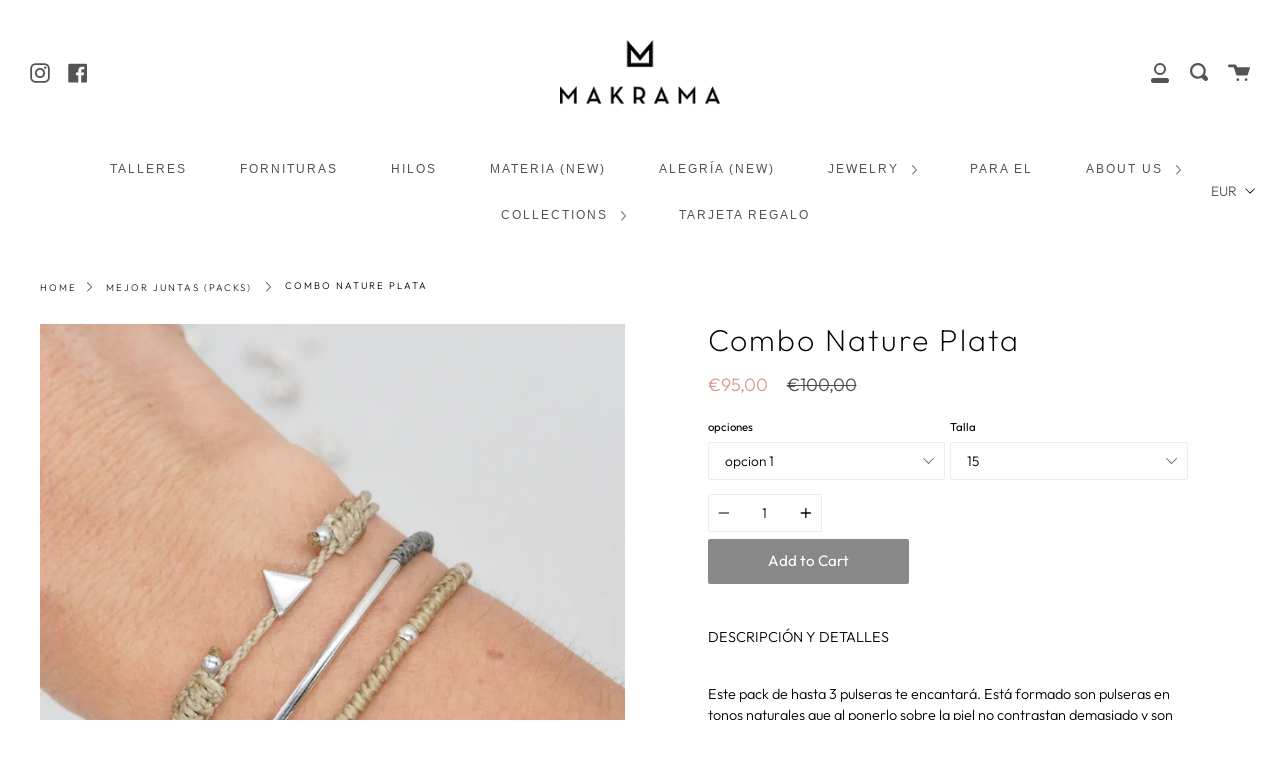

--- FILE ---
content_type: text/html; charset=utf-8
request_url: https://www.makrama.es/en/products/combo-pack-nature-plata
body_size: 32298
content:
<!doctype html>
<!--[if IE 9]> <html class="ie9 no-js supports-no-cookies" lang="en"> <![endif]-->
<!--[if (gt IE 9)|!(IE)]><!--> <html class="no-js supports-no-cookies" lang="en"> <!--<![endif]-->
<head><!--Content in content_for_header -->
<!--LayoutHub-Embed--><link rel="stylesheet" href="https://fonts.googleapis.com/css?family=Lato:100,200,300,400,500,600,700,800,900|Playfair+Display:100,200,300,400,500,600,700,800,900" /><link rel="stylesheet" type="text/css" href="[data-uri]" media="all">
<!--LH--><!--/LayoutHub-Embed--><script>
window.KiwiSizing = window.KiwiSizing === undefined ? {} : window.KiwiSizing;
KiwiSizing.shop = "makramastore.myshopify.com";


KiwiSizing.data = {
  collections: "224441991317,237172981909",
  tags: "barcelona,bisuteria,combo,pack,sales",
  product: "5926745342101",
  vendor: "Makramastore",
  type: "",
  title: "Combo Nature Plata",
  images: ["\/\/www.makrama.es\/cdn\/shop\/products\/combo5-NATURE-pulsera-pulseras-makramashop-bracelet-jewellery-barcelona-joyeria-hecho-a-mano-makrama-plata-silver-minimal-6.png?v=1602401867","\/\/www.makrama.es\/cdn\/shop\/products\/combo5-NATURE-pulsera-pulseras-makramashop-bracelet-jewellery-barcelona-joyeria-hecho-a-mano-makrama-plata-silver-minimal-3.png?v=1602402001","\/\/www.makrama.es\/cdn\/shop\/products\/combo5-NATURE-pulsera-pulseras-makramashop-bracelet-jewellery-barcelona-joyeria-hecho-a-mano-makrama-plata-silver-minimal-5.png?v=1602402001","\/\/www.makrama.es\/cdn\/shop\/products\/combo5-NATURE-pulsera-pulseras-makramashop-bracelet-jewellery-barcelona-joyeria-hecho-a-mano-makrama-plata-silver-minimal-4.png?v=1602402001","\/\/www.makrama.es\/cdn\/shop\/products\/combo5-NATURE-pulsera-pulseras-makramashop-bracelet-jewellery-barcelona-joyeria-hecho-a-mano-makrama-plata-silver-minimal-1.png?v=1602402001","\/\/www.makrama.es\/cdn\/shop\/products\/combo5-NATURE-pulsera-pulseras-makramashop-bracelet-jewellery-barcelona-joyeria-hecho-a-mano-makrama-plata-silver-minimal-2.png?v=1602402001"],
  options: [{"name":"opciones","position":1,"values":["opcion 1","opcion 2","opcion 3"]},{"name":"Talla","position":2,"values":["15","16","17","18","19"]}],
  variants: [{"id":36852977959061,"title":"opcion 1 \/ 15","option1":"opcion 1","option2":"15","option3":null,"sku":"","requires_shipping":true,"taxable":true,"featured_image":{"id":21096195719317,"product_id":5926745342101,"position":3,"created_at":"2020-10-11T09:37:47+02:00","updated_at":"2020-10-11T09:40:01+02:00","alt":null,"width":1440,"height":1440,"src":"\/\/www.makrama.es\/cdn\/shop\/products\/combo5-NATURE-pulsera-pulseras-makramashop-bracelet-jewellery-barcelona-joyeria-hecho-a-mano-makrama-plata-silver-minimal-5.png?v=1602402001","variant_ids":[36852977959061,36852978090133,36852978253973,36852978286741,36852978352277]},"available":true,"name":"Combo Nature Plata - opcion 1 \/ 15","public_title":"opcion 1 \/ 15","options":["opcion 1","15"],"price":9500,"weight":0,"compare_at_price":10000,"inventory_management":null,"barcode":"","featured_media":{"alt":null,"id":13271321313429,"position":3,"preview_image":{"aspect_ratio":1.0,"height":1440,"width":1440,"src":"\/\/www.makrama.es\/cdn\/shop\/products\/combo5-NATURE-pulsera-pulseras-makramashop-bracelet-jewellery-barcelona-joyeria-hecho-a-mano-makrama-plata-silver-minimal-5.png?v=1602402001"}},"requires_selling_plan":false,"selling_plan_allocations":[]},{"id":36852978286741,"title":"opcion 1 \/ 16","option1":"opcion 1","option2":"16","option3":null,"sku":"","requires_shipping":true,"taxable":true,"featured_image":{"id":21096195719317,"product_id":5926745342101,"position":3,"created_at":"2020-10-11T09:37:47+02:00","updated_at":"2020-10-11T09:40:01+02:00","alt":null,"width":1440,"height":1440,"src":"\/\/www.makrama.es\/cdn\/shop\/products\/combo5-NATURE-pulsera-pulseras-makramashop-bracelet-jewellery-barcelona-joyeria-hecho-a-mano-makrama-plata-silver-minimal-5.png?v=1602402001","variant_ids":[36852977959061,36852978090133,36852978253973,36852978286741,36852978352277]},"available":true,"name":"Combo Nature Plata - opcion 1 \/ 16","public_title":"opcion 1 \/ 16","options":["opcion 1","16"],"price":9500,"weight":0,"compare_at_price":10000,"inventory_management":null,"barcode":"","featured_media":{"alt":null,"id":13271321313429,"position":3,"preview_image":{"aspect_ratio":1.0,"height":1440,"width":1440,"src":"\/\/www.makrama.es\/cdn\/shop\/products\/combo5-NATURE-pulsera-pulseras-makramashop-bracelet-jewellery-barcelona-joyeria-hecho-a-mano-makrama-plata-silver-minimal-5.png?v=1602402001"}},"requires_selling_plan":false,"selling_plan_allocations":[]},{"id":36852978090133,"title":"opcion 1 \/ 17","option1":"opcion 1","option2":"17","option3":null,"sku":"","requires_shipping":true,"taxable":true,"featured_image":{"id":21096195719317,"product_id":5926745342101,"position":3,"created_at":"2020-10-11T09:37:47+02:00","updated_at":"2020-10-11T09:40:01+02:00","alt":null,"width":1440,"height":1440,"src":"\/\/www.makrama.es\/cdn\/shop\/products\/combo5-NATURE-pulsera-pulseras-makramashop-bracelet-jewellery-barcelona-joyeria-hecho-a-mano-makrama-plata-silver-minimal-5.png?v=1602402001","variant_ids":[36852977959061,36852978090133,36852978253973,36852978286741,36852978352277]},"available":true,"name":"Combo Nature Plata - opcion 1 \/ 17","public_title":"opcion 1 \/ 17","options":["opcion 1","17"],"price":9500,"weight":0,"compare_at_price":10000,"inventory_management":null,"barcode":"","featured_media":{"alt":null,"id":13271321313429,"position":3,"preview_image":{"aspect_ratio":1.0,"height":1440,"width":1440,"src":"\/\/www.makrama.es\/cdn\/shop\/products\/combo5-NATURE-pulsera-pulseras-makramashop-bracelet-jewellery-barcelona-joyeria-hecho-a-mano-makrama-plata-silver-minimal-5.png?v=1602402001"}},"requires_selling_plan":false,"selling_plan_allocations":[]},{"id":36852978253973,"title":"opcion 1 \/ 18","option1":"opcion 1","option2":"18","option3":null,"sku":"","requires_shipping":true,"taxable":true,"featured_image":{"id":21096195719317,"product_id":5926745342101,"position":3,"created_at":"2020-10-11T09:37:47+02:00","updated_at":"2020-10-11T09:40:01+02:00","alt":null,"width":1440,"height":1440,"src":"\/\/www.makrama.es\/cdn\/shop\/products\/combo5-NATURE-pulsera-pulseras-makramashop-bracelet-jewellery-barcelona-joyeria-hecho-a-mano-makrama-plata-silver-minimal-5.png?v=1602402001","variant_ids":[36852977959061,36852978090133,36852978253973,36852978286741,36852978352277]},"available":true,"name":"Combo Nature Plata - opcion 1 \/ 18","public_title":"opcion 1 \/ 18","options":["opcion 1","18"],"price":9500,"weight":0,"compare_at_price":10000,"inventory_management":null,"barcode":"","featured_media":{"alt":null,"id":13271321313429,"position":3,"preview_image":{"aspect_ratio":1.0,"height":1440,"width":1440,"src":"\/\/www.makrama.es\/cdn\/shop\/products\/combo5-NATURE-pulsera-pulseras-makramashop-bracelet-jewellery-barcelona-joyeria-hecho-a-mano-makrama-plata-silver-minimal-5.png?v=1602402001"}},"requires_selling_plan":false,"selling_plan_allocations":[]},{"id":36852978352277,"title":"opcion 1 \/ 19","option1":"opcion 1","option2":"19","option3":null,"sku":"","requires_shipping":true,"taxable":true,"featured_image":{"id":21096195719317,"product_id":5926745342101,"position":3,"created_at":"2020-10-11T09:37:47+02:00","updated_at":"2020-10-11T09:40:01+02:00","alt":null,"width":1440,"height":1440,"src":"\/\/www.makrama.es\/cdn\/shop\/products\/combo5-NATURE-pulsera-pulseras-makramashop-bracelet-jewellery-barcelona-joyeria-hecho-a-mano-makrama-plata-silver-minimal-5.png?v=1602402001","variant_ids":[36852977959061,36852978090133,36852978253973,36852978286741,36852978352277]},"available":true,"name":"Combo Nature Plata - opcion 1 \/ 19","public_title":"opcion 1 \/ 19","options":["opcion 1","19"],"price":9500,"weight":0,"compare_at_price":10000,"inventory_management":null,"barcode":"","featured_media":{"alt":null,"id":13271321313429,"position":3,"preview_image":{"aspect_ratio":1.0,"height":1440,"width":1440,"src":"\/\/www.makrama.es\/cdn\/shop\/products\/combo5-NATURE-pulsera-pulseras-makramashop-bracelet-jewellery-barcelona-joyeria-hecho-a-mano-makrama-plata-silver-minimal-5.png?v=1602402001"}},"requires_selling_plan":false,"selling_plan_allocations":[]},{"id":36852978024597,"title":"opcion 2 \/ 15","option1":"opcion 2","option2":"15","option3":null,"sku":"","requires_shipping":true,"taxable":true,"featured_image":{"id":21096195981461,"product_id":5926745342101,"position":4,"created_at":"2020-10-11T09:37:48+02:00","updated_at":"2020-10-11T09:40:01+02:00","alt":null,"width":1440,"height":1440,"src":"\/\/www.makrama.es\/cdn\/shop\/products\/combo5-NATURE-pulsera-pulseras-makramashop-bracelet-jewellery-barcelona-joyeria-hecho-a-mano-makrama-plata-silver-minimal-4.png?v=1602402001","variant_ids":[36852978024597,36852978122901,36852978155669,36852978319509]},"available":true,"name":"Combo Nature Plata - opcion 2 \/ 15","public_title":"opcion 2 \/ 15","options":["opcion 2","15"],"price":7900,"weight":0,"compare_at_price":8400,"inventory_management":null,"barcode":"","featured_media":{"alt":null,"id":13271321346197,"position":4,"preview_image":{"aspect_ratio":1.0,"height":1440,"width":1440,"src":"\/\/www.makrama.es\/cdn\/shop\/products\/combo5-NATURE-pulsera-pulseras-makramashop-bracelet-jewellery-barcelona-joyeria-hecho-a-mano-makrama-plata-silver-minimal-4.png?v=1602402001"}},"requires_selling_plan":false,"selling_plan_allocations":[]},{"id":36852978122901,"title":"opcion 2 \/ 16","option1":"opcion 2","option2":"16","option3":null,"sku":"","requires_shipping":true,"taxable":true,"featured_image":{"id":21096195981461,"product_id":5926745342101,"position":4,"created_at":"2020-10-11T09:37:48+02:00","updated_at":"2020-10-11T09:40:01+02:00","alt":null,"width":1440,"height":1440,"src":"\/\/www.makrama.es\/cdn\/shop\/products\/combo5-NATURE-pulsera-pulseras-makramashop-bracelet-jewellery-barcelona-joyeria-hecho-a-mano-makrama-plata-silver-minimal-4.png?v=1602402001","variant_ids":[36852978024597,36852978122901,36852978155669,36852978319509]},"available":true,"name":"Combo Nature Plata - opcion 2 \/ 16","public_title":"opcion 2 \/ 16","options":["opcion 2","16"],"price":7900,"weight":0,"compare_at_price":8400,"inventory_management":null,"barcode":"","featured_media":{"alt":null,"id":13271321346197,"position":4,"preview_image":{"aspect_ratio":1.0,"height":1440,"width":1440,"src":"\/\/www.makrama.es\/cdn\/shop\/products\/combo5-NATURE-pulsera-pulseras-makramashop-bracelet-jewellery-barcelona-joyeria-hecho-a-mano-makrama-plata-silver-minimal-4.png?v=1602402001"}},"requires_selling_plan":false,"selling_plan_allocations":[]},{"id":36852978155669,"title":"opcion 2 \/ 17","option1":"opcion 2","option2":"17","option3":null,"sku":"","requires_shipping":true,"taxable":true,"featured_image":{"id":21096195981461,"product_id":5926745342101,"position":4,"created_at":"2020-10-11T09:37:48+02:00","updated_at":"2020-10-11T09:40:01+02:00","alt":null,"width":1440,"height":1440,"src":"\/\/www.makrama.es\/cdn\/shop\/products\/combo5-NATURE-pulsera-pulseras-makramashop-bracelet-jewellery-barcelona-joyeria-hecho-a-mano-makrama-plata-silver-minimal-4.png?v=1602402001","variant_ids":[36852978024597,36852978122901,36852978155669,36852978319509]},"available":true,"name":"Combo Nature Plata - opcion 2 \/ 17","public_title":"opcion 2 \/ 17","options":["opcion 2","17"],"price":7900,"weight":0,"compare_at_price":8400,"inventory_management":null,"barcode":"","featured_media":{"alt":null,"id":13271321346197,"position":4,"preview_image":{"aspect_ratio":1.0,"height":1440,"width":1440,"src":"\/\/www.makrama.es\/cdn\/shop\/products\/combo5-NATURE-pulsera-pulseras-makramashop-bracelet-jewellery-barcelona-joyeria-hecho-a-mano-makrama-plata-silver-minimal-4.png?v=1602402001"}},"requires_selling_plan":false,"selling_plan_allocations":[]},{"id":36852978319509,"title":"opcion 2 \/ 18","option1":"opcion 2","option2":"18","option3":null,"sku":"","requires_shipping":true,"taxable":true,"featured_image":{"id":21096195981461,"product_id":5926745342101,"position":4,"created_at":"2020-10-11T09:37:48+02:00","updated_at":"2020-10-11T09:40:01+02:00","alt":null,"width":1440,"height":1440,"src":"\/\/www.makrama.es\/cdn\/shop\/products\/combo5-NATURE-pulsera-pulseras-makramashop-bracelet-jewellery-barcelona-joyeria-hecho-a-mano-makrama-plata-silver-minimal-4.png?v=1602402001","variant_ids":[36852978024597,36852978122901,36852978155669,36852978319509]},"available":true,"name":"Combo Nature Plata - opcion 2 \/ 18","public_title":"opcion 2 \/ 18","options":["opcion 2","18"],"price":7900,"weight":0,"compare_at_price":8400,"inventory_management":null,"barcode":"","featured_media":{"alt":null,"id":13271321346197,"position":4,"preview_image":{"aspect_ratio":1.0,"height":1440,"width":1440,"src":"\/\/www.makrama.es\/cdn\/shop\/products\/combo5-NATURE-pulsera-pulseras-makramashop-bracelet-jewellery-barcelona-joyeria-hecho-a-mano-makrama-plata-silver-minimal-4.png?v=1602402001"}},"requires_selling_plan":false,"selling_plan_allocations":[]},{"id":36852977991829,"title":"opcion 3 \/ 15","option1":"opcion 3","option2":"15","option3":null,"sku":"","requires_shipping":true,"taxable":true,"featured_image":{"id":21096195063957,"product_id":5926745342101,"position":1,"created_at":"2020-10-11T09:37:47+02:00","updated_at":"2020-10-11T09:37:47+02:00","alt":null,"width":1440,"height":1440,"src":"\/\/www.makrama.es\/cdn\/shop\/products\/combo5-NATURE-pulsera-pulseras-makramashop-bracelet-jewellery-barcelona-joyeria-hecho-a-mano-makrama-plata-silver-minimal-6.png?v=1602401867","variant_ids":[36852977991829,36852978057365,36852978188437,36852978385045,36852978417813]},"available":true,"name":"Combo Nature Plata - opcion 3 \/ 15","public_title":"opcion 3 \/ 15","options":["opcion 3","15"],"price":12500,"weight":0,"compare_at_price":13200,"inventory_management":null,"barcode":"","featured_media":{"alt":null,"id":13271321280661,"position":1,"preview_image":{"aspect_ratio":1.0,"height":1440,"width":1440,"src":"\/\/www.makrama.es\/cdn\/shop\/products\/combo5-NATURE-pulsera-pulseras-makramashop-bracelet-jewellery-barcelona-joyeria-hecho-a-mano-makrama-plata-silver-minimal-6.png?v=1602401867"}},"requires_selling_plan":false,"selling_plan_allocations":[]},{"id":36852978057365,"title":"opcion 3 \/ 16","option1":"opcion 3","option2":"16","option3":null,"sku":"","requires_shipping":true,"taxable":true,"featured_image":{"id":21096195063957,"product_id":5926745342101,"position":1,"created_at":"2020-10-11T09:37:47+02:00","updated_at":"2020-10-11T09:37:47+02:00","alt":null,"width":1440,"height":1440,"src":"\/\/www.makrama.es\/cdn\/shop\/products\/combo5-NATURE-pulsera-pulseras-makramashop-bracelet-jewellery-barcelona-joyeria-hecho-a-mano-makrama-plata-silver-minimal-6.png?v=1602401867","variant_ids":[36852977991829,36852978057365,36852978188437,36852978385045,36852978417813]},"available":true,"name":"Combo Nature Plata - opcion 3 \/ 16","public_title":"opcion 3 \/ 16","options":["opcion 3","16"],"price":12500,"weight":0,"compare_at_price":13200,"inventory_management":null,"barcode":"","featured_media":{"alt":null,"id":13271321280661,"position":1,"preview_image":{"aspect_ratio":1.0,"height":1440,"width":1440,"src":"\/\/www.makrama.es\/cdn\/shop\/products\/combo5-NATURE-pulsera-pulseras-makramashop-bracelet-jewellery-barcelona-joyeria-hecho-a-mano-makrama-plata-silver-minimal-6.png?v=1602401867"}},"requires_selling_plan":false,"selling_plan_allocations":[]},{"id":36852978188437,"title":"opcion 3 \/ 17","option1":"opcion 3","option2":"17","option3":null,"sku":"","requires_shipping":true,"taxable":true,"featured_image":{"id":21096195063957,"product_id":5926745342101,"position":1,"created_at":"2020-10-11T09:37:47+02:00","updated_at":"2020-10-11T09:37:47+02:00","alt":null,"width":1440,"height":1440,"src":"\/\/www.makrama.es\/cdn\/shop\/products\/combo5-NATURE-pulsera-pulseras-makramashop-bracelet-jewellery-barcelona-joyeria-hecho-a-mano-makrama-plata-silver-minimal-6.png?v=1602401867","variant_ids":[36852977991829,36852978057365,36852978188437,36852978385045,36852978417813]},"available":true,"name":"Combo Nature Plata - opcion 3 \/ 17","public_title":"opcion 3 \/ 17","options":["opcion 3","17"],"price":12500,"weight":0,"compare_at_price":13200,"inventory_management":null,"barcode":"","featured_media":{"alt":null,"id":13271321280661,"position":1,"preview_image":{"aspect_ratio":1.0,"height":1440,"width":1440,"src":"\/\/www.makrama.es\/cdn\/shop\/products\/combo5-NATURE-pulsera-pulseras-makramashop-bracelet-jewellery-barcelona-joyeria-hecho-a-mano-makrama-plata-silver-minimal-6.png?v=1602401867"}},"requires_selling_plan":false,"selling_plan_allocations":[]},{"id":36852978417813,"title":"opcion 3 \/ 18","option1":"opcion 3","option2":"18","option3":null,"sku":"","requires_shipping":true,"taxable":true,"featured_image":{"id":21096195063957,"product_id":5926745342101,"position":1,"created_at":"2020-10-11T09:37:47+02:00","updated_at":"2020-10-11T09:37:47+02:00","alt":null,"width":1440,"height":1440,"src":"\/\/www.makrama.es\/cdn\/shop\/products\/combo5-NATURE-pulsera-pulseras-makramashop-bracelet-jewellery-barcelona-joyeria-hecho-a-mano-makrama-plata-silver-minimal-6.png?v=1602401867","variant_ids":[36852977991829,36852978057365,36852978188437,36852978385045,36852978417813]},"available":true,"name":"Combo Nature Plata - opcion 3 \/ 18","public_title":"opcion 3 \/ 18","options":["opcion 3","18"],"price":12500,"weight":0,"compare_at_price":13200,"inventory_management":null,"barcode":"","featured_media":{"alt":null,"id":13271321280661,"position":1,"preview_image":{"aspect_ratio":1.0,"height":1440,"width":1440,"src":"\/\/www.makrama.es\/cdn\/shop\/products\/combo5-NATURE-pulsera-pulseras-makramashop-bracelet-jewellery-barcelona-joyeria-hecho-a-mano-makrama-plata-silver-minimal-6.png?v=1602401867"}},"requires_selling_plan":false,"selling_plan_allocations":[]},{"id":36852978385045,"title":"opcion 3 \/ 19","option1":"opcion 3","option2":"19","option3":null,"sku":"","requires_shipping":true,"taxable":true,"featured_image":{"id":21096195063957,"product_id":5926745342101,"position":1,"created_at":"2020-10-11T09:37:47+02:00","updated_at":"2020-10-11T09:37:47+02:00","alt":null,"width":1440,"height":1440,"src":"\/\/www.makrama.es\/cdn\/shop\/products\/combo5-NATURE-pulsera-pulseras-makramashop-bracelet-jewellery-barcelona-joyeria-hecho-a-mano-makrama-plata-silver-minimal-6.png?v=1602401867","variant_ids":[36852977991829,36852978057365,36852978188437,36852978385045,36852978417813]},"available":true,"name":"Combo Nature Plata - opcion 3 \/ 19","public_title":"opcion 3 \/ 19","options":["opcion 3","19"],"price":12500,"weight":0,"compare_at_price":13200,"inventory_management":null,"barcode":"","featured_media":{"alt":null,"id":13271321280661,"position":1,"preview_image":{"aspect_ratio":1.0,"height":1440,"width":1440,"src":"\/\/www.makrama.es\/cdn\/shop\/products\/combo5-NATURE-pulsera-pulseras-makramashop-bracelet-jewellery-barcelona-joyeria-hecho-a-mano-makrama-plata-silver-minimal-6.png?v=1602401867"}},"requires_selling_plan":false,"selling_plan_allocations":[]}],
};

</script>
  <link rel="stylesheet" href="https://size-charts-relentless.herokuapp.com/css/size-charts-relentless.css" />
<script>
var sizeChartsRelentless = window.sizeChartsRelentless || {};
sizeChartsRelentless.product = {"id":5926745342101,"title":"Combo Nature Plata","handle":"combo-pack-nature-plata","description":"\u003cp\u003e \u003c\/p\u003e\n\u003cp\u003eDESCRIPCIÓN Y DETALLES\u003c\/p\u003e\n\u003cp\u003e \u003c\/p\u003e\n\u003cp\u003eEste pack de hasta 3 pulseras te encantará. Está formado son pulseras en tonos naturales que al ponerlo sobre la piel no contrastan demasiado y son muy fáciles de combinar con cualquier cosa. Muy cómodas, por lo que si no estás acostumbrada a llevarlas te será muy fácil.\u003c\/p\u003e\n\u003cp\u003eLos combos funcionan de la siguiente manera:\u003c\/p\u003e\n\u003cp\u003e-------- Opcion 1- \u003cbr\u003e· Está formado por 2 pulseras Makrama, pulsera Tubular (piedra) y pulsera Alma (beige). Tiene un \u003cstrong\u003e5% descuento \u003c\/strong\u003eautomático.\u003cbr\u003e\u003c\/p\u003e\n-------- Opción 2-  \u003cbr\u003e\n\u003cp\u003e· Está formado por 2 pulseras Makrama, pulsera Triángulo(beige) y pulsera Alma (beige). Tiene un \u003cstrong\u003e5% descuento \u003c\/strong\u003eautomático.\u003c\/p\u003e\n\u003cp\u003e-------- Opción 3- \u003cbr\u003e· Está formado por 3 pulseras Makrama, pulsera Triángulo(beige), pulsera Tubular (piedra) y pulsera Alma (beige). Tiene un \u003cstrong data-mce-fragment=\"1\"\u003e10% descuento \u003c\/strong\u003eautomático.\u003cbr\u003e\u003cbr\u003e\u003c\/p\u003e\n\u003cp\u003e____________________\u003c\/p\u003e\n\u003cp\u003e· Disponible en todas las medidas (si no encuentras tu medida envíanos un mail esfecificándonos cual es la tuya).\u003cbr data-mce-fragment=\"1\"\u003e· El hilo encerado es 100% resistente al agua.\u003cbr data-mce-fragment=\"1\"\u003e· 925 plata de ley.\u003cbr data-mce-fragment=\"1\"\u003e· Baño de Rodio de 5 micras sobre plata de ley.\u003cbr data-mce-fragment=\"1\"\u003e· Cierres: mosquetón, corredero y botón.\u003c\/p\u003e\n\u003cp\u003e \u003c\/p\u003e","published_at":"2023-04-24T18:03:40+02:00","created_at":"2020-10-11T09:37:21+02:00","vendor":"Makramastore","type":"","tags":["barcelona","bisuteria","combo","pack","sales"],"price":7900,"price_min":7900,"price_max":12500,"available":true,"price_varies":true,"compare_at_price":8400,"compare_at_price_min":8400,"compare_at_price_max":13200,"compare_at_price_varies":true,"variants":[{"id":36852977959061,"title":"opcion 1 \/ 15","option1":"opcion 1","option2":"15","option3":null,"sku":"","requires_shipping":true,"taxable":true,"featured_image":{"id":21096195719317,"product_id":5926745342101,"position":3,"created_at":"2020-10-11T09:37:47+02:00","updated_at":"2020-10-11T09:40:01+02:00","alt":null,"width":1440,"height":1440,"src":"\/\/www.makrama.es\/cdn\/shop\/products\/combo5-NATURE-pulsera-pulseras-makramashop-bracelet-jewellery-barcelona-joyeria-hecho-a-mano-makrama-plata-silver-minimal-5.png?v=1602402001","variant_ids":[36852977959061,36852978090133,36852978253973,36852978286741,36852978352277]},"available":true,"name":"Combo Nature Plata - opcion 1 \/ 15","public_title":"opcion 1 \/ 15","options":["opcion 1","15"],"price":9500,"weight":0,"compare_at_price":10000,"inventory_management":null,"barcode":"","featured_media":{"alt":null,"id":13271321313429,"position":3,"preview_image":{"aspect_ratio":1.0,"height":1440,"width":1440,"src":"\/\/www.makrama.es\/cdn\/shop\/products\/combo5-NATURE-pulsera-pulseras-makramashop-bracelet-jewellery-barcelona-joyeria-hecho-a-mano-makrama-plata-silver-minimal-5.png?v=1602402001"}},"requires_selling_plan":false,"selling_plan_allocations":[]},{"id":36852978286741,"title":"opcion 1 \/ 16","option1":"opcion 1","option2":"16","option3":null,"sku":"","requires_shipping":true,"taxable":true,"featured_image":{"id":21096195719317,"product_id":5926745342101,"position":3,"created_at":"2020-10-11T09:37:47+02:00","updated_at":"2020-10-11T09:40:01+02:00","alt":null,"width":1440,"height":1440,"src":"\/\/www.makrama.es\/cdn\/shop\/products\/combo5-NATURE-pulsera-pulseras-makramashop-bracelet-jewellery-barcelona-joyeria-hecho-a-mano-makrama-plata-silver-minimal-5.png?v=1602402001","variant_ids":[36852977959061,36852978090133,36852978253973,36852978286741,36852978352277]},"available":true,"name":"Combo Nature Plata - opcion 1 \/ 16","public_title":"opcion 1 \/ 16","options":["opcion 1","16"],"price":9500,"weight":0,"compare_at_price":10000,"inventory_management":null,"barcode":"","featured_media":{"alt":null,"id":13271321313429,"position":3,"preview_image":{"aspect_ratio":1.0,"height":1440,"width":1440,"src":"\/\/www.makrama.es\/cdn\/shop\/products\/combo5-NATURE-pulsera-pulseras-makramashop-bracelet-jewellery-barcelona-joyeria-hecho-a-mano-makrama-plata-silver-minimal-5.png?v=1602402001"}},"requires_selling_plan":false,"selling_plan_allocations":[]},{"id":36852978090133,"title":"opcion 1 \/ 17","option1":"opcion 1","option2":"17","option3":null,"sku":"","requires_shipping":true,"taxable":true,"featured_image":{"id":21096195719317,"product_id":5926745342101,"position":3,"created_at":"2020-10-11T09:37:47+02:00","updated_at":"2020-10-11T09:40:01+02:00","alt":null,"width":1440,"height":1440,"src":"\/\/www.makrama.es\/cdn\/shop\/products\/combo5-NATURE-pulsera-pulseras-makramashop-bracelet-jewellery-barcelona-joyeria-hecho-a-mano-makrama-plata-silver-minimal-5.png?v=1602402001","variant_ids":[36852977959061,36852978090133,36852978253973,36852978286741,36852978352277]},"available":true,"name":"Combo Nature Plata - opcion 1 \/ 17","public_title":"opcion 1 \/ 17","options":["opcion 1","17"],"price":9500,"weight":0,"compare_at_price":10000,"inventory_management":null,"barcode":"","featured_media":{"alt":null,"id":13271321313429,"position":3,"preview_image":{"aspect_ratio":1.0,"height":1440,"width":1440,"src":"\/\/www.makrama.es\/cdn\/shop\/products\/combo5-NATURE-pulsera-pulseras-makramashop-bracelet-jewellery-barcelona-joyeria-hecho-a-mano-makrama-plata-silver-minimal-5.png?v=1602402001"}},"requires_selling_plan":false,"selling_plan_allocations":[]},{"id":36852978253973,"title":"opcion 1 \/ 18","option1":"opcion 1","option2":"18","option3":null,"sku":"","requires_shipping":true,"taxable":true,"featured_image":{"id":21096195719317,"product_id":5926745342101,"position":3,"created_at":"2020-10-11T09:37:47+02:00","updated_at":"2020-10-11T09:40:01+02:00","alt":null,"width":1440,"height":1440,"src":"\/\/www.makrama.es\/cdn\/shop\/products\/combo5-NATURE-pulsera-pulseras-makramashop-bracelet-jewellery-barcelona-joyeria-hecho-a-mano-makrama-plata-silver-minimal-5.png?v=1602402001","variant_ids":[36852977959061,36852978090133,36852978253973,36852978286741,36852978352277]},"available":true,"name":"Combo Nature Plata - opcion 1 \/ 18","public_title":"opcion 1 \/ 18","options":["opcion 1","18"],"price":9500,"weight":0,"compare_at_price":10000,"inventory_management":null,"barcode":"","featured_media":{"alt":null,"id":13271321313429,"position":3,"preview_image":{"aspect_ratio":1.0,"height":1440,"width":1440,"src":"\/\/www.makrama.es\/cdn\/shop\/products\/combo5-NATURE-pulsera-pulseras-makramashop-bracelet-jewellery-barcelona-joyeria-hecho-a-mano-makrama-plata-silver-minimal-5.png?v=1602402001"}},"requires_selling_plan":false,"selling_plan_allocations":[]},{"id":36852978352277,"title":"opcion 1 \/ 19","option1":"opcion 1","option2":"19","option3":null,"sku":"","requires_shipping":true,"taxable":true,"featured_image":{"id":21096195719317,"product_id":5926745342101,"position":3,"created_at":"2020-10-11T09:37:47+02:00","updated_at":"2020-10-11T09:40:01+02:00","alt":null,"width":1440,"height":1440,"src":"\/\/www.makrama.es\/cdn\/shop\/products\/combo5-NATURE-pulsera-pulseras-makramashop-bracelet-jewellery-barcelona-joyeria-hecho-a-mano-makrama-plata-silver-minimal-5.png?v=1602402001","variant_ids":[36852977959061,36852978090133,36852978253973,36852978286741,36852978352277]},"available":true,"name":"Combo Nature Plata - opcion 1 \/ 19","public_title":"opcion 1 \/ 19","options":["opcion 1","19"],"price":9500,"weight":0,"compare_at_price":10000,"inventory_management":null,"barcode":"","featured_media":{"alt":null,"id":13271321313429,"position":3,"preview_image":{"aspect_ratio":1.0,"height":1440,"width":1440,"src":"\/\/www.makrama.es\/cdn\/shop\/products\/combo5-NATURE-pulsera-pulseras-makramashop-bracelet-jewellery-barcelona-joyeria-hecho-a-mano-makrama-plata-silver-minimal-5.png?v=1602402001"}},"requires_selling_plan":false,"selling_plan_allocations":[]},{"id":36852978024597,"title":"opcion 2 \/ 15","option1":"opcion 2","option2":"15","option3":null,"sku":"","requires_shipping":true,"taxable":true,"featured_image":{"id":21096195981461,"product_id":5926745342101,"position":4,"created_at":"2020-10-11T09:37:48+02:00","updated_at":"2020-10-11T09:40:01+02:00","alt":null,"width":1440,"height":1440,"src":"\/\/www.makrama.es\/cdn\/shop\/products\/combo5-NATURE-pulsera-pulseras-makramashop-bracelet-jewellery-barcelona-joyeria-hecho-a-mano-makrama-plata-silver-minimal-4.png?v=1602402001","variant_ids":[36852978024597,36852978122901,36852978155669,36852978319509]},"available":true,"name":"Combo Nature Plata - opcion 2 \/ 15","public_title":"opcion 2 \/ 15","options":["opcion 2","15"],"price":7900,"weight":0,"compare_at_price":8400,"inventory_management":null,"barcode":"","featured_media":{"alt":null,"id":13271321346197,"position":4,"preview_image":{"aspect_ratio":1.0,"height":1440,"width":1440,"src":"\/\/www.makrama.es\/cdn\/shop\/products\/combo5-NATURE-pulsera-pulseras-makramashop-bracelet-jewellery-barcelona-joyeria-hecho-a-mano-makrama-plata-silver-minimal-4.png?v=1602402001"}},"requires_selling_plan":false,"selling_plan_allocations":[]},{"id":36852978122901,"title":"opcion 2 \/ 16","option1":"opcion 2","option2":"16","option3":null,"sku":"","requires_shipping":true,"taxable":true,"featured_image":{"id":21096195981461,"product_id":5926745342101,"position":4,"created_at":"2020-10-11T09:37:48+02:00","updated_at":"2020-10-11T09:40:01+02:00","alt":null,"width":1440,"height":1440,"src":"\/\/www.makrama.es\/cdn\/shop\/products\/combo5-NATURE-pulsera-pulseras-makramashop-bracelet-jewellery-barcelona-joyeria-hecho-a-mano-makrama-plata-silver-minimal-4.png?v=1602402001","variant_ids":[36852978024597,36852978122901,36852978155669,36852978319509]},"available":true,"name":"Combo Nature Plata - opcion 2 \/ 16","public_title":"opcion 2 \/ 16","options":["opcion 2","16"],"price":7900,"weight":0,"compare_at_price":8400,"inventory_management":null,"barcode":"","featured_media":{"alt":null,"id":13271321346197,"position":4,"preview_image":{"aspect_ratio":1.0,"height":1440,"width":1440,"src":"\/\/www.makrama.es\/cdn\/shop\/products\/combo5-NATURE-pulsera-pulseras-makramashop-bracelet-jewellery-barcelona-joyeria-hecho-a-mano-makrama-plata-silver-minimal-4.png?v=1602402001"}},"requires_selling_plan":false,"selling_plan_allocations":[]},{"id":36852978155669,"title":"opcion 2 \/ 17","option1":"opcion 2","option2":"17","option3":null,"sku":"","requires_shipping":true,"taxable":true,"featured_image":{"id":21096195981461,"product_id":5926745342101,"position":4,"created_at":"2020-10-11T09:37:48+02:00","updated_at":"2020-10-11T09:40:01+02:00","alt":null,"width":1440,"height":1440,"src":"\/\/www.makrama.es\/cdn\/shop\/products\/combo5-NATURE-pulsera-pulseras-makramashop-bracelet-jewellery-barcelona-joyeria-hecho-a-mano-makrama-plata-silver-minimal-4.png?v=1602402001","variant_ids":[36852978024597,36852978122901,36852978155669,36852978319509]},"available":true,"name":"Combo Nature Plata - opcion 2 \/ 17","public_title":"opcion 2 \/ 17","options":["opcion 2","17"],"price":7900,"weight":0,"compare_at_price":8400,"inventory_management":null,"barcode":"","featured_media":{"alt":null,"id":13271321346197,"position":4,"preview_image":{"aspect_ratio":1.0,"height":1440,"width":1440,"src":"\/\/www.makrama.es\/cdn\/shop\/products\/combo5-NATURE-pulsera-pulseras-makramashop-bracelet-jewellery-barcelona-joyeria-hecho-a-mano-makrama-plata-silver-minimal-4.png?v=1602402001"}},"requires_selling_plan":false,"selling_plan_allocations":[]},{"id":36852978319509,"title":"opcion 2 \/ 18","option1":"opcion 2","option2":"18","option3":null,"sku":"","requires_shipping":true,"taxable":true,"featured_image":{"id":21096195981461,"product_id":5926745342101,"position":4,"created_at":"2020-10-11T09:37:48+02:00","updated_at":"2020-10-11T09:40:01+02:00","alt":null,"width":1440,"height":1440,"src":"\/\/www.makrama.es\/cdn\/shop\/products\/combo5-NATURE-pulsera-pulseras-makramashop-bracelet-jewellery-barcelona-joyeria-hecho-a-mano-makrama-plata-silver-minimal-4.png?v=1602402001","variant_ids":[36852978024597,36852978122901,36852978155669,36852978319509]},"available":true,"name":"Combo Nature Plata - opcion 2 \/ 18","public_title":"opcion 2 \/ 18","options":["opcion 2","18"],"price":7900,"weight":0,"compare_at_price":8400,"inventory_management":null,"barcode":"","featured_media":{"alt":null,"id":13271321346197,"position":4,"preview_image":{"aspect_ratio":1.0,"height":1440,"width":1440,"src":"\/\/www.makrama.es\/cdn\/shop\/products\/combo5-NATURE-pulsera-pulseras-makramashop-bracelet-jewellery-barcelona-joyeria-hecho-a-mano-makrama-plata-silver-minimal-4.png?v=1602402001"}},"requires_selling_plan":false,"selling_plan_allocations":[]},{"id":36852977991829,"title":"opcion 3 \/ 15","option1":"opcion 3","option2":"15","option3":null,"sku":"","requires_shipping":true,"taxable":true,"featured_image":{"id":21096195063957,"product_id":5926745342101,"position":1,"created_at":"2020-10-11T09:37:47+02:00","updated_at":"2020-10-11T09:37:47+02:00","alt":null,"width":1440,"height":1440,"src":"\/\/www.makrama.es\/cdn\/shop\/products\/combo5-NATURE-pulsera-pulseras-makramashop-bracelet-jewellery-barcelona-joyeria-hecho-a-mano-makrama-plata-silver-minimal-6.png?v=1602401867","variant_ids":[36852977991829,36852978057365,36852978188437,36852978385045,36852978417813]},"available":true,"name":"Combo Nature Plata - opcion 3 \/ 15","public_title":"opcion 3 \/ 15","options":["opcion 3","15"],"price":12500,"weight":0,"compare_at_price":13200,"inventory_management":null,"barcode":"","featured_media":{"alt":null,"id":13271321280661,"position":1,"preview_image":{"aspect_ratio":1.0,"height":1440,"width":1440,"src":"\/\/www.makrama.es\/cdn\/shop\/products\/combo5-NATURE-pulsera-pulseras-makramashop-bracelet-jewellery-barcelona-joyeria-hecho-a-mano-makrama-plata-silver-minimal-6.png?v=1602401867"}},"requires_selling_plan":false,"selling_plan_allocations":[]},{"id":36852978057365,"title":"opcion 3 \/ 16","option1":"opcion 3","option2":"16","option3":null,"sku":"","requires_shipping":true,"taxable":true,"featured_image":{"id":21096195063957,"product_id":5926745342101,"position":1,"created_at":"2020-10-11T09:37:47+02:00","updated_at":"2020-10-11T09:37:47+02:00","alt":null,"width":1440,"height":1440,"src":"\/\/www.makrama.es\/cdn\/shop\/products\/combo5-NATURE-pulsera-pulseras-makramashop-bracelet-jewellery-barcelona-joyeria-hecho-a-mano-makrama-plata-silver-minimal-6.png?v=1602401867","variant_ids":[36852977991829,36852978057365,36852978188437,36852978385045,36852978417813]},"available":true,"name":"Combo Nature Plata - opcion 3 \/ 16","public_title":"opcion 3 \/ 16","options":["opcion 3","16"],"price":12500,"weight":0,"compare_at_price":13200,"inventory_management":null,"barcode":"","featured_media":{"alt":null,"id":13271321280661,"position":1,"preview_image":{"aspect_ratio":1.0,"height":1440,"width":1440,"src":"\/\/www.makrama.es\/cdn\/shop\/products\/combo5-NATURE-pulsera-pulseras-makramashop-bracelet-jewellery-barcelona-joyeria-hecho-a-mano-makrama-plata-silver-minimal-6.png?v=1602401867"}},"requires_selling_plan":false,"selling_plan_allocations":[]},{"id":36852978188437,"title":"opcion 3 \/ 17","option1":"opcion 3","option2":"17","option3":null,"sku":"","requires_shipping":true,"taxable":true,"featured_image":{"id":21096195063957,"product_id":5926745342101,"position":1,"created_at":"2020-10-11T09:37:47+02:00","updated_at":"2020-10-11T09:37:47+02:00","alt":null,"width":1440,"height":1440,"src":"\/\/www.makrama.es\/cdn\/shop\/products\/combo5-NATURE-pulsera-pulseras-makramashop-bracelet-jewellery-barcelona-joyeria-hecho-a-mano-makrama-plata-silver-minimal-6.png?v=1602401867","variant_ids":[36852977991829,36852978057365,36852978188437,36852978385045,36852978417813]},"available":true,"name":"Combo Nature Plata - opcion 3 \/ 17","public_title":"opcion 3 \/ 17","options":["opcion 3","17"],"price":12500,"weight":0,"compare_at_price":13200,"inventory_management":null,"barcode":"","featured_media":{"alt":null,"id":13271321280661,"position":1,"preview_image":{"aspect_ratio":1.0,"height":1440,"width":1440,"src":"\/\/www.makrama.es\/cdn\/shop\/products\/combo5-NATURE-pulsera-pulseras-makramashop-bracelet-jewellery-barcelona-joyeria-hecho-a-mano-makrama-plata-silver-minimal-6.png?v=1602401867"}},"requires_selling_plan":false,"selling_plan_allocations":[]},{"id":36852978417813,"title":"opcion 3 \/ 18","option1":"opcion 3","option2":"18","option3":null,"sku":"","requires_shipping":true,"taxable":true,"featured_image":{"id":21096195063957,"product_id":5926745342101,"position":1,"created_at":"2020-10-11T09:37:47+02:00","updated_at":"2020-10-11T09:37:47+02:00","alt":null,"width":1440,"height":1440,"src":"\/\/www.makrama.es\/cdn\/shop\/products\/combo5-NATURE-pulsera-pulseras-makramashop-bracelet-jewellery-barcelona-joyeria-hecho-a-mano-makrama-plata-silver-minimal-6.png?v=1602401867","variant_ids":[36852977991829,36852978057365,36852978188437,36852978385045,36852978417813]},"available":true,"name":"Combo Nature Plata - opcion 3 \/ 18","public_title":"opcion 3 \/ 18","options":["opcion 3","18"],"price":12500,"weight":0,"compare_at_price":13200,"inventory_management":null,"barcode":"","featured_media":{"alt":null,"id":13271321280661,"position":1,"preview_image":{"aspect_ratio":1.0,"height":1440,"width":1440,"src":"\/\/www.makrama.es\/cdn\/shop\/products\/combo5-NATURE-pulsera-pulseras-makramashop-bracelet-jewellery-barcelona-joyeria-hecho-a-mano-makrama-plata-silver-minimal-6.png?v=1602401867"}},"requires_selling_plan":false,"selling_plan_allocations":[]},{"id":36852978385045,"title":"opcion 3 \/ 19","option1":"opcion 3","option2":"19","option3":null,"sku":"","requires_shipping":true,"taxable":true,"featured_image":{"id":21096195063957,"product_id":5926745342101,"position":1,"created_at":"2020-10-11T09:37:47+02:00","updated_at":"2020-10-11T09:37:47+02:00","alt":null,"width":1440,"height":1440,"src":"\/\/www.makrama.es\/cdn\/shop\/products\/combo5-NATURE-pulsera-pulseras-makramashop-bracelet-jewellery-barcelona-joyeria-hecho-a-mano-makrama-plata-silver-minimal-6.png?v=1602401867","variant_ids":[36852977991829,36852978057365,36852978188437,36852978385045,36852978417813]},"available":true,"name":"Combo Nature Plata - opcion 3 \/ 19","public_title":"opcion 3 \/ 19","options":["opcion 3","19"],"price":12500,"weight":0,"compare_at_price":13200,"inventory_management":null,"barcode":"","featured_media":{"alt":null,"id":13271321280661,"position":1,"preview_image":{"aspect_ratio":1.0,"height":1440,"width":1440,"src":"\/\/www.makrama.es\/cdn\/shop\/products\/combo5-NATURE-pulsera-pulseras-makramashop-bracelet-jewellery-barcelona-joyeria-hecho-a-mano-makrama-plata-silver-minimal-6.png?v=1602401867"}},"requires_selling_plan":false,"selling_plan_allocations":[]}],"images":["\/\/www.makrama.es\/cdn\/shop\/products\/combo5-NATURE-pulsera-pulseras-makramashop-bracelet-jewellery-barcelona-joyeria-hecho-a-mano-makrama-plata-silver-minimal-6.png?v=1602401867","\/\/www.makrama.es\/cdn\/shop\/products\/combo5-NATURE-pulsera-pulseras-makramashop-bracelet-jewellery-barcelona-joyeria-hecho-a-mano-makrama-plata-silver-minimal-3.png?v=1602402001","\/\/www.makrama.es\/cdn\/shop\/products\/combo5-NATURE-pulsera-pulseras-makramashop-bracelet-jewellery-barcelona-joyeria-hecho-a-mano-makrama-plata-silver-minimal-5.png?v=1602402001","\/\/www.makrama.es\/cdn\/shop\/products\/combo5-NATURE-pulsera-pulseras-makramashop-bracelet-jewellery-barcelona-joyeria-hecho-a-mano-makrama-plata-silver-minimal-4.png?v=1602402001","\/\/www.makrama.es\/cdn\/shop\/products\/combo5-NATURE-pulsera-pulseras-makramashop-bracelet-jewellery-barcelona-joyeria-hecho-a-mano-makrama-plata-silver-minimal-1.png?v=1602402001","\/\/www.makrama.es\/cdn\/shop\/products\/combo5-NATURE-pulsera-pulseras-makramashop-bracelet-jewellery-barcelona-joyeria-hecho-a-mano-makrama-plata-silver-minimal-2.png?v=1602402001"],"featured_image":"\/\/www.makrama.es\/cdn\/shop\/products\/combo5-NATURE-pulsera-pulseras-makramashop-bracelet-jewellery-barcelona-joyeria-hecho-a-mano-makrama-plata-silver-minimal-6.png?v=1602401867","options":["opciones","Talla"],"media":[{"alt":null,"id":13271321280661,"position":1,"preview_image":{"aspect_ratio":1.0,"height":1440,"width":1440,"src":"\/\/www.makrama.es\/cdn\/shop\/products\/combo5-NATURE-pulsera-pulseras-makramashop-bracelet-jewellery-barcelona-joyeria-hecho-a-mano-makrama-plata-silver-minimal-6.png?v=1602401867"},"aspect_ratio":1.0,"height":1440,"media_type":"image","src":"\/\/www.makrama.es\/cdn\/shop\/products\/combo5-NATURE-pulsera-pulseras-makramashop-bracelet-jewellery-barcelona-joyeria-hecho-a-mano-makrama-plata-silver-minimal-6.png?v=1602401867","width":1440},{"alt":null,"id":13271321444501,"position":2,"preview_image":{"aspect_ratio":1.0,"height":1589,"width":1589,"src":"\/\/www.makrama.es\/cdn\/shop\/products\/combo5-NATURE-pulsera-pulseras-makramashop-bracelet-jewellery-barcelona-joyeria-hecho-a-mano-makrama-plata-silver-minimal-3.png?v=1602402001"},"aspect_ratio":1.0,"height":1589,"media_type":"image","src":"\/\/www.makrama.es\/cdn\/shop\/products\/combo5-NATURE-pulsera-pulseras-makramashop-bracelet-jewellery-barcelona-joyeria-hecho-a-mano-makrama-plata-silver-minimal-3.png?v=1602402001","width":1589},{"alt":null,"id":13271321313429,"position":3,"preview_image":{"aspect_ratio":1.0,"height":1440,"width":1440,"src":"\/\/www.makrama.es\/cdn\/shop\/products\/combo5-NATURE-pulsera-pulseras-makramashop-bracelet-jewellery-barcelona-joyeria-hecho-a-mano-makrama-plata-silver-minimal-5.png?v=1602402001"},"aspect_ratio":1.0,"height":1440,"media_type":"image","src":"\/\/www.makrama.es\/cdn\/shop\/products\/combo5-NATURE-pulsera-pulseras-makramashop-bracelet-jewellery-barcelona-joyeria-hecho-a-mano-makrama-plata-silver-minimal-5.png?v=1602402001","width":1440},{"alt":null,"id":13271321346197,"position":4,"preview_image":{"aspect_ratio":1.0,"height":1440,"width":1440,"src":"\/\/www.makrama.es\/cdn\/shop\/products\/combo5-NATURE-pulsera-pulseras-makramashop-bracelet-jewellery-barcelona-joyeria-hecho-a-mano-makrama-plata-silver-minimal-4.png?v=1602402001"},"aspect_ratio":1.0,"height":1440,"media_type":"image","src":"\/\/www.makrama.es\/cdn\/shop\/products\/combo5-NATURE-pulsera-pulseras-makramashop-bracelet-jewellery-barcelona-joyeria-hecho-a-mano-makrama-plata-silver-minimal-4.png?v=1602402001","width":1440},{"alt":null,"id":13271321378965,"position":5,"preview_image":{"aspect_ratio":1.0,"height":1440,"width":1440,"src":"\/\/www.makrama.es\/cdn\/shop\/products\/combo5-NATURE-pulsera-pulseras-makramashop-bracelet-jewellery-barcelona-joyeria-hecho-a-mano-makrama-plata-silver-minimal-1.png?v=1602402001"},"aspect_ratio":1.0,"height":1440,"media_type":"image","src":"\/\/www.makrama.es\/cdn\/shop\/products\/combo5-NATURE-pulsera-pulseras-makramashop-bracelet-jewellery-barcelona-joyeria-hecho-a-mano-makrama-plata-silver-minimal-1.png?v=1602402001","width":1440},{"alt":null,"id":13271321411733,"position":6,"preview_image":{"aspect_ratio":1.0,"height":1440,"width":1440,"src":"\/\/www.makrama.es\/cdn\/shop\/products\/combo5-NATURE-pulsera-pulseras-makramashop-bracelet-jewellery-barcelona-joyeria-hecho-a-mano-makrama-plata-silver-minimal-2.png?v=1602402001"},"aspect_ratio":1.0,"height":1440,"media_type":"image","src":"\/\/www.makrama.es\/cdn\/shop\/products\/combo5-NATURE-pulsera-pulseras-makramashop-bracelet-jewellery-barcelona-joyeria-hecho-a-mano-makrama-plata-silver-minimal-2.png?v=1602402001","width":1440}],"requires_selling_plan":false,"selling_plan_groups":[],"content":"\u003cp\u003e \u003c\/p\u003e\n\u003cp\u003eDESCRIPCIÓN Y DETALLES\u003c\/p\u003e\n\u003cp\u003e \u003c\/p\u003e\n\u003cp\u003eEste pack de hasta 3 pulseras te encantará. Está formado son pulseras en tonos naturales que al ponerlo sobre la piel no contrastan demasiado y son muy fáciles de combinar con cualquier cosa. Muy cómodas, por lo que si no estás acostumbrada a llevarlas te será muy fácil.\u003c\/p\u003e\n\u003cp\u003eLos combos funcionan de la siguiente manera:\u003c\/p\u003e\n\u003cp\u003e-------- Opcion 1- \u003cbr\u003e· Está formado por 2 pulseras Makrama, pulsera Tubular (piedra) y pulsera Alma (beige). Tiene un \u003cstrong\u003e5% descuento \u003c\/strong\u003eautomático.\u003cbr\u003e\u003c\/p\u003e\n-------- Opción 2-  \u003cbr\u003e\n\u003cp\u003e· Está formado por 2 pulseras Makrama, pulsera Triángulo(beige) y pulsera Alma (beige). Tiene un \u003cstrong\u003e5% descuento \u003c\/strong\u003eautomático.\u003c\/p\u003e\n\u003cp\u003e-------- Opción 3- \u003cbr\u003e· Está formado por 3 pulseras Makrama, pulsera Triángulo(beige), pulsera Tubular (piedra) y pulsera Alma (beige). Tiene un \u003cstrong data-mce-fragment=\"1\"\u003e10% descuento \u003c\/strong\u003eautomático.\u003cbr\u003e\u003cbr\u003e\u003c\/p\u003e\n\u003cp\u003e____________________\u003c\/p\u003e\n\u003cp\u003e· Disponible en todas las medidas (si no encuentras tu medida envíanos un mail esfecificándonos cual es la tuya).\u003cbr data-mce-fragment=\"1\"\u003e· El hilo encerado es 100% resistente al agua.\u003cbr data-mce-fragment=\"1\"\u003e· 925 plata de ley.\u003cbr data-mce-fragment=\"1\"\u003e· Baño de Rodio de 5 micras sobre plata de ley.\u003cbr data-mce-fragment=\"1\"\u003e· Cierres: mosquetón, corredero y botón.\u003c\/p\u003e\n\u003cp\u003e \u003c\/p\u003e"};
sizeChartsRelentless.productCollections = [{"id":224441991317,"handle":"mejor-juntas-packs","title":"MEJOR JUNTAS (PACKS)","updated_at":"2025-12-30T13:07:27+01:00","body_html":"Aqui encontrarás una serie de combinaciones de nuestras pulseras que te van a encantar. Te facilitamos las combinaciones de colores para que tengas una gama cromática perfecta!! Hazte un \"Better Together\"","published_at":"2020-09-26T09:17:30+02:00","sort_order":"manual","template_suffix":"","disjunctive":false,"rules":[{"column":"tag","relation":"equals","condition":"combo"}],"published_scope":"global"},{"id":237172981909,"handle":"rebajas","title":"REBAJAS","updated_at":"2026-01-15T13:07:07+01:00","body_html":"","published_at":"2021-01-06T14:24:26+01:00","sort_order":"manual","template_suffix":"","disjunctive":false,"rules":[{"column":"tag","relation":"equals","condition":"sales"}],"published_scope":"global"}];
sizeChartsRelentless.metafield = {"charts":[{"id":"1","title":"","descriptionTop":"<p><img style=\"display: block; margin-left: auto; margin-right: auto;\" src=\"https://cdn.shopify.com/s/files/1/0327/5384/4364/t/5/assets/scr-1-bracelet-guide-crop.jpg?v=1585418766\" alt=\"\" width=\"593\" height=\"720\" /></p>","values":[[""]],"descriptionBottom":"","conditionsOperator":"all-products","buttonPlacement":"above-add-to-cart"}],"buttonPlacement":"bottom-of-form","buttonIcon":"ruler2","buttonText":"","shop":"makramastore.myshopify.com"};
</script>


  <meta charset="UTF-8">
  <meta http-equiv="X-UA-Compatible" content="IE=edge,chrome=1">
  <meta name="viewport" content="width=device-width, initial-scale=1.0">
  <meta name="theme-color" content="#d79696">
  <link rel="canonical" href="https://www.makrama.es/en/products/combo-pack-nature-plata">

  
    <link rel="shortcut icon" href="//www.makrama.es/cdn/shop/files/favicon_makrama_391dcf07-fc74-4794-a683-ed34e3e00b04_32x32.png?v=1613735818" type="image/png" />
  

  
  <title>
    Combo Nature Plata
    
    
    
      &ndash; Makramastore
    
  </title>

  
    <meta name="description" content="  DESCRIPCIÓN Y DETALLES   Este pack de hasta 3 pulseras te encantará. Está formado son pulseras en tonos naturales que al ponerlo sobre la piel no contrastan demasiado y son muy fáciles de combinar con cualquier cosa. Muy cómodas, por lo que si no estás acostumbrada a llevarlas te será muy fácil. Los combos funcionan ">
  

  <!-- /snippets/social-sharing.liquid --><meta property="og:site_name" content="Makramastore">
<meta property="og:url" content="https://www.makrama.es/en/products/combo-pack-nature-plata">
<meta property="og:title" content="Combo Nature Plata">
<meta property="og:type" content="product">
<meta property="og:description" content="  DESCRIPCIÓN Y DETALLES   Este pack de hasta 3 pulseras te encantará. Está formado son pulseras en tonos naturales que al ponerlo sobre la piel no contrastan demasiado y son muy fáciles de combinar con cualquier cosa. Muy cómodas, por lo que si no estás acostumbrada a llevarlas te será muy fácil. Los combos funcionan "><meta property="og:price:amount" content="79,00">
  <meta property="og:price:currency" content="EUR">
      <meta property="og:image" content="http://www.makrama.es/cdn/shop/products/combo5-NATURE-pulsera-pulseras-makramashop-bracelet-jewellery-barcelona-joyeria-hecho-a-mano-makrama-plata-silver-minimal-6.png?v=1602401867">
      <meta property="og:image:secure_url" content="https://www.makrama.es/cdn/shop/products/combo5-NATURE-pulsera-pulseras-makramashop-bracelet-jewellery-barcelona-joyeria-hecho-a-mano-makrama-plata-silver-minimal-6.png?v=1602401867">
      <meta property="og:image:height" content="1440">
      <meta property="og:image:width" content="1440">
      <meta property="og:image" content="http://www.makrama.es/cdn/shop/products/combo5-NATURE-pulsera-pulseras-makramashop-bracelet-jewellery-barcelona-joyeria-hecho-a-mano-makrama-plata-silver-minimal-3.png?v=1602402001">
      <meta property="og:image:secure_url" content="https://www.makrama.es/cdn/shop/products/combo5-NATURE-pulsera-pulseras-makramashop-bracelet-jewellery-barcelona-joyeria-hecho-a-mano-makrama-plata-silver-minimal-3.png?v=1602402001">
      <meta property="og:image:height" content="1589">
      <meta property="og:image:width" content="1589">
      <meta property="og:image" content="http://www.makrama.es/cdn/shop/products/combo5-NATURE-pulsera-pulseras-makramashop-bracelet-jewellery-barcelona-joyeria-hecho-a-mano-makrama-plata-silver-minimal-5.png?v=1602402001">
      <meta property="og:image:secure_url" content="https://www.makrama.es/cdn/shop/products/combo5-NATURE-pulsera-pulseras-makramashop-bracelet-jewellery-barcelona-joyeria-hecho-a-mano-makrama-plata-silver-minimal-5.png?v=1602402001">
      <meta property="og:image:height" content="1440">
      <meta property="og:image:width" content="1440">


<meta name="twitter:site" content="@">
<meta name="twitter:card" content="summary_large_image">
<meta name="twitter:title" content="Combo Nature Plata">
<meta name="twitter:description" content="  DESCRIPCIÓN Y DETALLES   Este pack de hasta 3 pulseras te encantará. Está formado son pulseras en tonos naturales que al ponerlo sobre la piel no contrastan demasiado y son muy fáciles de combinar con cualquier cosa. Muy cómodas, por lo que si no estás acostumbrada a llevarlas te será muy fácil. Los combos funcionan ">


  <link href="//www.makrama.es/cdn/shop/t/5/assets/theme.scss.css?v=132343701923837974131759260135" rel="stylesheet" type="text/css" media="all" />

  <script>
    document.documentElement.className = document.documentElement.className.replace('no-js', 'js');

    window.theme = {
      strings: {
        addToCart: "Add to Cart",
        soldOut: "Sold Out",
        unavailable: "Unavailable"
      },
      shop: {
        assets: "//www.makrama.es/cdn/shop/t/5/assets/"
      },
      moneyFormat: "€{{amount_with_comma_separator}}",
      version: '1.3.2'
    };
  </script>

  

  <!--[if (gt IE 9)|!(IE)]><!--><script src="//www.makrama.es/cdn/shop/t/5/assets/head.js?v=48878924364971023461582662532"></script><!--<![endif]-->
  <!--[if lt IE 9]><script src="//www.makrama.es/cdn/shop/t/5/assets/head.js?v=48878924364971023461582662532"></script><![endif]-->

  <!--[if (gt IE 9)|!(IE)]><!--><script src="//www.makrama.es/cdn/shop/t/5/assets/theme.js?v=127429433699956430071585493909" defer="defer"></script><!--<![endif]-->
  <!--[if lt IE 9]><script src="//www.makrama.es/cdn/shop/t/5/assets/theme.js?v=127429433699956430071585493909"></script><![endif]-->

  

  <!-- Avada Email Marketing Script -->
 

<script>window.AVADA_EM_POPUP_CACHE = 1620991225555</script>








        <script>
            const date = new Date();
            window.AVADA_EM =  window.AVADA_EM || {};
            window.AVADA_EM.template = "product";
            window.AVADA_EM.shopId = 'c3xV5kbXQ81AwbJQ2Sex';
            const params = new URL(document.location).searchParams;
            if(params.get('isEmCheckout') === 'true' && params.get('token')) {
              if (localStorage.getItem('avada-em-converted')) {
                localStorage.removeItem('avada-em-converted');
              }
              localStorage.setItem('avada-em-converted', JSON.stringify({
                token:params.get('token'),
                expiredAt: date.setHours(date.getHours() + 24*3)
              }));
              if (params.get('redirectUrl')) {
                window.location.replace(params.get('redirectUrl'));
              }
            }
        </script>
  <!-- /Avada Email Marketing Script -->

<script>window.performance && window.performance.mark && window.performance.mark('shopify.content_for_header.start');</script><meta name="google-site-verification" content="8DsBKW8FanUFOMVjh-T_iKluNdau1wpHbDlS5rWapaU">
<meta name="facebook-domain-verification" content="e0rg28rvcqkmf8tmhc7tlmi9wr163c">
<meta name="facebook-domain-verification" content="mswkdu21d8tnx9qfnzk9ly3l66gzer">
<meta id="shopify-digital-wallet" name="shopify-digital-wallet" content="/32753844364/digital_wallets/dialog">
<meta name="shopify-checkout-api-token" content="a2f6768b907fd39dbce376f3e9108692">
<meta id="in-context-paypal-metadata" data-shop-id="32753844364" data-venmo-supported="false" data-environment="production" data-locale="en_US" data-paypal-v4="true" data-currency="EUR">
<link rel="alternate" hreflang="x-default" href="https://www.makrama.es/products/combo-pack-nature-plata">
<link rel="alternate" hreflang="es" href="https://www.makrama.es/products/combo-pack-nature-plata">
<link rel="alternate" hreflang="en" href="https://www.makrama.es/en/products/combo-pack-nature-plata">
<link rel="alternate" type="application/json+oembed" href="https://www.makrama.es/en/products/combo-pack-nature-plata.oembed">
<script async="async" src="/checkouts/internal/preloads.js?locale=en-ES"></script>
<link rel="preconnect" href="https://shop.app" crossorigin="anonymous">
<script async="async" src="https://shop.app/checkouts/internal/preloads.js?locale=en-ES&shop_id=32753844364" crossorigin="anonymous"></script>
<script id="apple-pay-shop-capabilities" type="application/json">{"shopId":32753844364,"countryCode":"ES","currencyCode":"EUR","merchantCapabilities":["supports3DS"],"merchantId":"gid:\/\/shopify\/Shop\/32753844364","merchantName":"Makramastore","requiredBillingContactFields":["postalAddress","email","phone"],"requiredShippingContactFields":["postalAddress","email","phone"],"shippingType":"shipping","supportedNetworks":["visa","maestro","masterCard","amex"],"total":{"type":"pending","label":"Makramastore","amount":"1.00"},"shopifyPaymentsEnabled":true,"supportsSubscriptions":true}</script>
<script id="shopify-features" type="application/json">{"accessToken":"a2f6768b907fd39dbce376f3e9108692","betas":["rich-media-storefront-analytics"],"domain":"www.makrama.es","predictiveSearch":true,"shopId":32753844364,"locale":"en"}</script>
<script>var Shopify = Shopify || {};
Shopify.shop = "makramastore.myshopify.com";
Shopify.locale = "en";
Shopify.currency = {"active":"EUR","rate":"1.0"};
Shopify.country = "ES";
Shopify.theme = {"name":"Broadcast","id":89053331596,"schema_name":"Broadcast","schema_version":"1.5.1","theme_store_id":868,"role":"main"};
Shopify.theme.handle = "null";
Shopify.theme.style = {"id":null,"handle":null};
Shopify.cdnHost = "www.makrama.es/cdn";
Shopify.routes = Shopify.routes || {};
Shopify.routes.root = "/en/";</script>
<script type="module">!function(o){(o.Shopify=o.Shopify||{}).modules=!0}(window);</script>
<script>!function(o){function n(){var o=[];function n(){o.push(Array.prototype.slice.apply(arguments))}return n.q=o,n}var t=o.Shopify=o.Shopify||{};t.loadFeatures=n(),t.autoloadFeatures=n()}(window);</script>
<script>
  window.ShopifyPay = window.ShopifyPay || {};
  window.ShopifyPay.apiHost = "shop.app\/pay";
  window.ShopifyPay.redirectState = null;
</script>
<script id="shop-js-analytics" type="application/json">{"pageType":"product"}</script>
<script defer="defer" async type="module" src="//www.makrama.es/cdn/shopifycloud/shop-js/modules/v2/client.init-shop-cart-sync_BApSsMSl.en.esm.js"></script>
<script defer="defer" async type="module" src="//www.makrama.es/cdn/shopifycloud/shop-js/modules/v2/chunk.common_CBoos6YZ.esm.js"></script>
<script type="module">
  await import("//www.makrama.es/cdn/shopifycloud/shop-js/modules/v2/client.init-shop-cart-sync_BApSsMSl.en.esm.js");
await import("//www.makrama.es/cdn/shopifycloud/shop-js/modules/v2/chunk.common_CBoos6YZ.esm.js");

  window.Shopify.SignInWithShop?.initShopCartSync?.({"fedCMEnabled":true,"windoidEnabled":true});

</script>
<script>
  window.Shopify = window.Shopify || {};
  if (!window.Shopify.featureAssets) window.Shopify.featureAssets = {};
  window.Shopify.featureAssets['shop-js'] = {"shop-cart-sync":["modules/v2/client.shop-cart-sync_DJczDl9f.en.esm.js","modules/v2/chunk.common_CBoos6YZ.esm.js"],"init-fed-cm":["modules/v2/client.init-fed-cm_BzwGC0Wi.en.esm.js","modules/v2/chunk.common_CBoos6YZ.esm.js"],"init-windoid":["modules/v2/client.init-windoid_BS26ThXS.en.esm.js","modules/v2/chunk.common_CBoos6YZ.esm.js"],"shop-cash-offers":["modules/v2/client.shop-cash-offers_DthCPNIO.en.esm.js","modules/v2/chunk.common_CBoos6YZ.esm.js","modules/v2/chunk.modal_Bu1hFZFC.esm.js"],"shop-button":["modules/v2/client.shop-button_D_JX508o.en.esm.js","modules/v2/chunk.common_CBoos6YZ.esm.js"],"init-shop-email-lookup-coordinator":["modules/v2/client.init-shop-email-lookup-coordinator_DFwWcvrS.en.esm.js","modules/v2/chunk.common_CBoos6YZ.esm.js"],"shop-toast-manager":["modules/v2/client.shop-toast-manager_tEhgP2F9.en.esm.js","modules/v2/chunk.common_CBoos6YZ.esm.js"],"shop-login-button":["modules/v2/client.shop-login-button_DwLgFT0K.en.esm.js","modules/v2/chunk.common_CBoos6YZ.esm.js","modules/v2/chunk.modal_Bu1hFZFC.esm.js"],"avatar":["modules/v2/client.avatar_BTnouDA3.en.esm.js"],"init-shop-cart-sync":["modules/v2/client.init-shop-cart-sync_BApSsMSl.en.esm.js","modules/v2/chunk.common_CBoos6YZ.esm.js"],"pay-button":["modules/v2/client.pay-button_BuNmcIr_.en.esm.js","modules/v2/chunk.common_CBoos6YZ.esm.js"],"init-shop-for-new-customer-accounts":["modules/v2/client.init-shop-for-new-customer-accounts_DrjXSI53.en.esm.js","modules/v2/client.shop-login-button_DwLgFT0K.en.esm.js","modules/v2/chunk.common_CBoos6YZ.esm.js","modules/v2/chunk.modal_Bu1hFZFC.esm.js"],"init-customer-accounts-sign-up":["modules/v2/client.init-customer-accounts-sign-up_TlVCiykN.en.esm.js","modules/v2/client.shop-login-button_DwLgFT0K.en.esm.js","modules/v2/chunk.common_CBoos6YZ.esm.js","modules/v2/chunk.modal_Bu1hFZFC.esm.js"],"shop-follow-button":["modules/v2/client.shop-follow-button_C5D3XtBb.en.esm.js","modules/v2/chunk.common_CBoos6YZ.esm.js","modules/v2/chunk.modal_Bu1hFZFC.esm.js"],"checkout-modal":["modules/v2/client.checkout-modal_8TC_1FUY.en.esm.js","modules/v2/chunk.common_CBoos6YZ.esm.js","modules/v2/chunk.modal_Bu1hFZFC.esm.js"],"init-customer-accounts":["modules/v2/client.init-customer-accounts_C0Oh2ljF.en.esm.js","modules/v2/client.shop-login-button_DwLgFT0K.en.esm.js","modules/v2/chunk.common_CBoos6YZ.esm.js","modules/v2/chunk.modal_Bu1hFZFC.esm.js"],"lead-capture":["modules/v2/client.lead-capture_Cq0gfm7I.en.esm.js","modules/v2/chunk.common_CBoos6YZ.esm.js","modules/v2/chunk.modal_Bu1hFZFC.esm.js"],"shop-login":["modules/v2/client.shop-login_BmtnoEUo.en.esm.js","modules/v2/chunk.common_CBoos6YZ.esm.js","modules/v2/chunk.modal_Bu1hFZFC.esm.js"],"payment-terms":["modules/v2/client.payment-terms_BHOWV7U_.en.esm.js","modules/v2/chunk.common_CBoos6YZ.esm.js","modules/v2/chunk.modal_Bu1hFZFC.esm.js"]};
</script>
<script>(function() {
  var isLoaded = false;
  function asyncLoad() {
    if (isLoaded) return;
    isLoaded = true;
    var urls = ["https:\/\/www.magisto.com\/media\/shopify\/magisto.js?shop=makramastore.myshopify.com","https:\/\/chimpstatic.com\/mcjs-connected\/js\/users\/9c4730abcf57a75bbc7874cdf\/d07e8a644bdee42d2797c3412.js?shop=makramastore.myshopify.com","https:\/\/cdn.weglot.com\/weglot_script_tag.js?shop=makramastore.myshopify.com","https:\/\/shopify.covet.pics\/covet-pics-widget-inject.js?shop=makramastore.myshopify.com","https:\/\/cookie-bar.conversionbear.com\/script?app=cookie_consent\u0026shop=makramastore.myshopify.com","https:\/\/app.layouthub.com\/shopify\/layouthub.js?shop=makramastore.myshopify.com","https:\/\/plugin.brevo.com\/integrations\/api\/automation\/script?user_connection_id=650ff2faa74b2c3167208338\u0026ma-key=q0m6brxpz3xfe670gdnwbkrf\u0026shop=makramastore.myshopify.com","https:\/\/plugin.brevo.com\/integrations\/api\/sy\/cart_tracking\/script?ma-key=q0m6brxpz3xfe670gdnwbkrf\u0026user_connection_id=650ff2faa74b2c3167208338\u0026shop=makramastore.myshopify.com","https:\/\/s3.eu-west-1.amazonaws.com\/production-klarna-il-shopify-osm\/a6c5e37d3b587ca7438f15aa90b429b47085a035\/makramastore.myshopify.com-1708626743577.js?shop=makramastore.myshopify.com","https:\/\/cdn.robinpro.gallery\/js\/client.js?v=5ad0431\u0026shop=makramastore.myshopify.com"];
    for (var i = 0; i < urls.length; i++) {
      var s = document.createElement('script');
      s.type = 'text/javascript';
      s.async = true;
      s.src = urls[i];
      var x = document.getElementsByTagName('script')[0];
      x.parentNode.insertBefore(s, x);
    }
  };
  if(window.attachEvent) {
    window.attachEvent('onload', asyncLoad);
  } else {
    window.addEventListener('load', asyncLoad, false);
  }
})();</script>
<script id="__st">var __st={"a":32753844364,"offset":3600,"reqid":"d25a8cb8-d4de-4b58-ac95-e5066678bf75-1768885172","pageurl":"www.makrama.es\/en\/products\/combo-pack-nature-plata","u":"9be55cf0edf1","p":"product","rtyp":"product","rid":5926745342101};</script>
<script>window.ShopifyPaypalV4VisibilityTracking = true;</script>
<script id="captcha-bootstrap">!function(){'use strict';const t='contact',e='account',n='new_comment',o=[[t,t],['blogs',n],['comments',n],[t,'customer']],c=[[e,'customer_login'],[e,'guest_login'],[e,'recover_customer_password'],[e,'create_customer']],r=t=>t.map((([t,e])=>`form[action*='/${t}']:not([data-nocaptcha='true']) input[name='form_type'][value='${e}']`)).join(','),a=t=>()=>t?[...document.querySelectorAll(t)].map((t=>t.form)):[];function s(){const t=[...o],e=r(t);return a(e)}const i='password',u='form_key',d=['recaptcha-v3-token','g-recaptcha-response','h-captcha-response',i],f=()=>{try{return window.sessionStorage}catch{return}},m='__shopify_v',_=t=>t.elements[u];function p(t,e,n=!1){try{const o=window.sessionStorage,c=JSON.parse(o.getItem(e)),{data:r}=function(t){const{data:e,action:n}=t;return t[m]||n?{data:e,action:n}:{data:t,action:n}}(c);for(const[e,n]of Object.entries(r))t.elements[e]&&(t.elements[e].value=n);n&&o.removeItem(e)}catch(o){console.error('form repopulation failed',{error:o})}}const l='form_type',E='cptcha';function T(t){t.dataset[E]=!0}const w=window,h=w.document,L='Shopify',v='ce_forms',y='captcha';let A=!1;((t,e)=>{const n=(g='f06e6c50-85a8-45c8-87d0-21a2b65856fe',I='https://cdn.shopify.com/shopifycloud/storefront-forms-hcaptcha/ce_storefront_forms_captcha_hcaptcha.v1.5.2.iife.js',D={infoText:'Protected by hCaptcha',privacyText:'Privacy',termsText:'Terms'},(t,e,n)=>{const o=w[L][v],c=o.bindForm;if(c)return c(t,g,e,D).then(n);var r;o.q.push([[t,g,e,D],n]),r=I,A||(h.body.append(Object.assign(h.createElement('script'),{id:'captcha-provider',async:!0,src:r})),A=!0)});var g,I,D;w[L]=w[L]||{},w[L][v]=w[L][v]||{},w[L][v].q=[],w[L][y]=w[L][y]||{},w[L][y].protect=function(t,e){n(t,void 0,e),T(t)},Object.freeze(w[L][y]),function(t,e,n,w,h,L){const[v,y,A,g]=function(t,e,n){const i=e?o:[],u=t?c:[],d=[...i,...u],f=r(d),m=r(i),_=r(d.filter((([t,e])=>n.includes(e))));return[a(f),a(m),a(_),s()]}(w,h,L),I=t=>{const e=t.target;return e instanceof HTMLFormElement?e:e&&e.form},D=t=>v().includes(t);t.addEventListener('submit',(t=>{const e=I(t);if(!e)return;const n=D(e)&&!e.dataset.hcaptchaBound&&!e.dataset.recaptchaBound,o=_(e),c=g().includes(e)&&(!o||!o.value);(n||c)&&t.preventDefault(),c&&!n&&(function(t){try{if(!f())return;!function(t){const e=f();if(!e)return;const n=_(t);if(!n)return;const o=n.value;o&&e.removeItem(o)}(t);const e=Array.from(Array(32),(()=>Math.random().toString(36)[2])).join('');!function(t,e){_(t)||t.append(Object.assign(document.createElement('input'),{type:'hidden',name:u})),t.elements[u].value=e}(t,e),function(t,e){const n=f();if(!n)return;const o=[...t.querySelectorAll(`input[type='${i}']`)].map((({name:t})=>t)),c=[...d,...o],r={};for(const[a,s]of new FormData(t).entries())c.includes(a)||(r[a]=s);n.setItem(e,JSON.stringify({[m]:1,action:t.action,data:r}))}(t,e)}catch(e){console.error('failed to persist form',e)}}(e),e.submit())}));const S=(t,e)=>{t&&!t.dataset[E]&&(n(t,e.some((e=>e===t))),T(t))};for(const o of['focusin','change'])t.addEventListener(o,(t=>{const e=I(t);D(e)&&S(e,y())}));const B=e.get('form_key'),M=e.get(l),P=B&&M;t.addEventListener('DOMContentLoaded',(()=>{const t=y();if(P)for(const e of t)e.elements[l].value===M&&p(e,B);[...new Set([...A(),...v().filter((t=>'true'===t.dataset.shopifyCaptcha))])].forEach((e=>S(e,t)))}))}(h,new URLSearchParams(w.location.search),n,t,e,['guest_login'])})(!0,!0)}();</script>
<script integrity="sha256-4kQ18oKyAcykRKYeNunJcIwy7WH5gtpwJnB7kiuLZ1E=" data-source-attribution="shopify.loadfeatures" defer="defer" src="//www.makrama.es/cdn/shopifycloud/storefront/assets/storefront/load_feature-a0a9edcb.js" crossorigin="anonymous"></script>
<script crossorigin="anonymous" defer="defer" src="//www.makrama.es/cdn/shopifycloud/storefront/assets/shopify_pay/storefront-65b4c6d7.js?v=20250812"></script>
<script data-source-attribution="shopify.dynamic_checkout.dynamic.init">var Shopify=Shopify||{};Shopify.PaymentButton=Shopify.PaymentButton||{isStorefrontPortableWallets:!0,init:function(){window.Shopify.PaymentButton.init=function(){};var t=document.createElement("script");t.src="https://www.makrama.es/cdn/shopifycloud/portable-wallets/latest/portable-wallets.en.js",t.type="module",document.head.appendChild(t)}};
</script>
<script data-source-attribution="shopify.dynamic_checkout.buyer_consent">
  function portableWalletsHideBuyerConsent(e){var t=document.getElementById("shopify-buyer-consent"),n=document.getElementById("shopify-subscription-policy-button");t&&n&&(t.classList.add("hidden"),t.setAttribute("aria-hidden","true"),n.removeEventListener("click",e))}function portableWalletsShowBuyerConsent(e){var t=document.getElementById("shopify-buyer-consent"),n=document.getElementById("shopify-subscription-policy-button");t&&n&&(t.classList.remove("hidden"),t.removeAttribute("aria-hidden"),n.addEventListener("click",e))}window.Shopify?.PaymentButton&&(window.Shopify.PaymentButton.hideBuyerConsent=portableWalletsHideBuyerConsent,window.Shopify.PaymentButton.showBuyerConsent=portableWalletsShowBuyerConsent);
</script>
<script data-source-attribution="shopify.dynamic_checkout.cart.bootstrap">document.addEventListener("DOMContentLoaded",(function(){function t(){return document.querySelector("shopify-accelerated-checkout-cart, shopify-accelerated-checkout")}if(t())Shopify.PaymentButton.init();else{new MutationObserver((function(e,n){t()&&(Shopify.PaymentButton.init(),n.disconnect())})).observe(document.body,{childList:!0,subtree:!0})}}));
</script>
<link id="shopify-accelerated-checkout-styles" rel="stylesheet" media="screen" href="https://www.makrama.es/cdn/shopifycloud/portable-wallets/latest/accelerated-checkout-backwards-compat.css" crossorigin="anonymous">
<style id="shopify-accelerated-checkout-cart">
        #shopify-buyer-consent {
  margin-top: 1em;
  display: inline-block;
  width: 100%;
}

#shopify-buyer-consent.hidden {
  display: none;
}

#shopify-subscription-policy-button {
  background: none;
  border: none;
  padding: 0;
  text-decoration: underline;
  font-size: inherit;
  cursor: pointer;
}

#shopify-subscription-policy-button::before {
  box-shadow: none;
}

      </style>

<script>window.performance && window.performance.mark && window.performance.mark('shopify.content_for_header.end');</script>

  
 

<script>window.__pagefly_analytics_settings__={"acceptTracking":true};</script>
 

<link rel="alternate" hreflang="es" href="https://www.makrama.es/en/products/combo-pack-nature-plata">
<link rel="alternate" hreflang="en" href="https://www.makrama.es/a/l/en/en/products/combo-pack-nature-plata">
    

<!--Start Weglot Script-->
<script src="//cdn.weglot.com/weglot.min.js"></script>
<script id="has-script-tags">Weglot.initialize({ api_key:"wg_e2a7610311e727bded2f74d771bce80b0" });</script>
<!--End Weglot Script-->

<link href="https://monorail-edge.shopifysvc.com" rel="dns-prefetch">
<script>(function(){if ("sendBeacon" in navigator && "performance" in window) {try {var session_token_from_headers = performance.getEntriesByType('navigation')[0].serverTiming.find(x => x.name == '_s').description;} catch {var session_token_from_headers = undefined;}var session_cookie_matches = document.cookie.match(/_shopify_s=([^;]*)/);var session_token_from_cookie = session_cookie_matches && session_cookie_matches.length === 2 ? session_cookie_matches[1] : "";var session_token = session_token_from_headers || session_token_from_cookie || "";function handle_abandonment_event(e) {var entries = performance.getEntries().filter(function(entry) {return /monorail-edge.shopifysvc.com/.test(entry.name);});if (!window.abandonment_tracked && entries.length === 0) {window.abandonment_tracked = true;var currentMs = Date.now();var navigation_start = performance.timing.navigationStart;var payload = {shop_id: 32753844364,url: window.location.href,navigation_start,duration: currentMs - navigation_start,session_token,page_type: "product"};window.navigator.sendBeacon("https://monorail-edge.shopifysvc.com/v1/produce", JSON.stringify({schema_id: "online_store_buyer_site_abandonment/1.1",payload: payload,metadata: {event_created_at_ms: currentMs,event_sent_at_ms: currentMs}}));}}window.addEventListener('pagehide', handle_abandonment_event);}}());</script>
<script id="web-pixels-manager-setup">(function e(e,d,r,n,o){if(void 0===o&&(o={}),!Boolean(null===(a=null===(i=window.Shopify)||void 0===i?void 0:i.analytics)||void 0===a?void 0:a.replayQueue)){var i,a;window.Shopify=window.Shopify||{};var t=window.Shopify;t.analytics=t.analytics||{};var s=t.analytics;s.replayQueue=[],s.publish=function(e,d,r){return s.replayQueue.push([e,d,r]),!0};try{self.performance.mark("wpm:start")}catch(e){}var l=function(){var e={modern:/Edge?\/(1{2}[4-9]|1[2-9]\d|[2-9]\d{2}|\d{4,})\.\d+(\.\d+|)|Firefox\/(1{2}[4-9]|1[2-9]\d|[2-9]\d{2}|\d{4,})\.\d+(\.\d+|)|Chrom(ium|e)\/(9{2}|\d{3,})\.\d+(\.\d+|)|(Maci|X1{2}).+ Version\/(15\.\d+|(1[6-9]|[2-9]\d|\d{3,})\.\d+)([,.]\d+|)( \(\w+\)|)( Mobile\/\w+|) Safari\/|Chrome.+OPR\/(9{2}|\d{3,})\.\d+\.\d+|(CPU[ +]OS|iPhone[ +]OS|CPU[ +]iPhone|CPU IPhone OS|CPU iPad OS)[ +]+(15[._]\d+|(1[6-9]|[2-9]\d|\d{3,})[._]\d+)([._]\d+|)|Android:?[ /-](13[3-9]|1[4-9]\d|[2-9]\d{2}|\d{4,})(\.\d+|)(\.\d+|)|Android.+Firefox\/(13[5-9]|1[4-9]\d|[2-9]\d{2}|\d{4,})\.\d+(\.\d+|)|Android.+Chrom(ium|e)\/(13[3-9]|1[4-9]\d|[2-9]\d{2}|\d{4,})\.\d+(\.\d+|)|SamsungBrowser\/([2-9]\d|\d{3,})\.\d+/,legacy:/Edge?\/(1[6-9]|[2-9]\d|\d{3,})\.\d+(\.\d+|)|Firefox\/(5[4-9]|[6-9]\d|\d{3,})\.\d+(\.\d+|)|Chrom(ium|e)\/(5[1-9]|[6-9]\d|\d{3,})\.\d+(\.\d+|)([\d.]+$|.*Safari\/(?![\d.]+ Edge\/[\d.]+$))|(Maci|X1{2}).+ Version\/(10\.\d+|(1[1-9]|[2-9]\d|\d{3,})\.\d+)([,.]\d+|)( \(\w+\)|)( Mobile\/\w+|) Safari\/|Chrome.+OPR\/(3[89]|[4-9]\d|\d{3,})\.\d+\.\d+|(CPU[ +]OS|iPhone[ +]OS|CPU[ +]iPhone|CPU IPhone OS|CPU iPad OS)[ +]+(10[._]\d+|(1[1-9]|[2-9]\d|\d{3,})[._]\d+)([._]\d+|)|Android:?[ /-](13[3-9]|1[4-9]\d|[2-9]\d{2}|\d{4,})(\.\d+|)(\.\d+|)|Mobile Safari.+OPR\/([89]\d|\d{3,})\.\d+\.\d+|Android.+Firefox\/(13[5-9]|1[4-9]\d|[2-9]\d{2}|\d{4,})\.\d+(\.\d+|)|Android.+Chrom(ium|e)\/(13[3-9]|1[4-9]\d|[2-9]\d{2}|\d{4,})\.\d+(\.\d+|)|Android.+(UC? ?Browser|UCWEB|U3)[ /]?(15\.([5-9]|\d{2,})|(1[6-9]|[2-9]\d|\d{3,})\.\d+)\.\d+|SamsungBrowser\/(5\.\d+|([6-9]|\d{2,})\.\d+)|Android.+MQ{2}Browser\/(14(\.(9|\d{2,})|)|(1[5-9]|[2-9]\d|\d{3,})(\.\d+|))(\.\d+|)|K[Aa][Ii]OS\/(3\.\d+|([4-9]|\d{2,})\.\d+)(\.\d+|)/},d=e.modern,r=e.legacy,n=navigator.userAgent;return n.match(d)?"modern":n.match(r)?"legacy":"unknown"}(),u="modern"===l?"modern":"legacy",c=(null!=n?n:{modern:"",legacy:""})[u],f=function(e){return[e.baseUrl,"/wpm","/b",e.hashVersion,"modern"===e.buildTarget?"m":"l",".js"].join("")}({baseUrl:d,hashVersion:r,buildTarget:u}),m=function(e){var d=e.version,r=e.bundleTarget,n=e.surface,o=e.pageUrl,i=e.monorailEndpoint;return{emit:function(e){var a=e.status,t=e.errorMsg,s=(new Date).getTime(),l=JSON.stringify({metadata:{event_sent_at_ms:s},events:[{schema_id:"web_pixels_manager_load/3.1",payload:{version:d,bundle_target:r,page_url:o,status:a,surface:n,error_msg:t},metadata:{event_created_at_ms:s}}]});if(!i)return console&&console.warn&&console.warn("[Web Pixels Manager] No Monorail endpoint provided, skipping logging."),!1;try{return self.navigator.sendBeacon.bind(self.navigator)(i,l)}catch(e){}var u=new XMLHttpRequest;try{return u.open("POST",i,!0),u.setRequestHeader("Content-Type","text/plain"),u.send(l),!0}catch(e){return console&&console.warn&&console.warn("[Web Pixels Manager] Got an unhandled error while logging to Monorail."),!1}}}}({version:r,bundleTarget:l,surface:e.surface,pageUrl:self.location.href,monorailEndpoint:e.monorailEndpoint});try{o.browserTarget=l,function(e){var d=e.src,r=e.async,n=void 0===r||r,o=e.onload,i=e.onerror,a=e.sri,t=e.scriptDataAttributes,s=void 0===t?{}:t,l=document.createElement("script"),u=document.querySelector("head"),c=document.querySelector("body");if(l.async=n,l.src=d,a&&(l.integrity=a,l.crossOrigin="anonymous"),s)for(var f in s)if(Object.prototype.hasOwnProperty.call(s,f))try{l.dataset[f]=s[f]}catch(e){}if(o&&l.addEventListener("load",o),i&&l.addEventListener("error",i),u)u.appendChild(l);else{if(!c)throw new Error("Did not find a head or body element to append the script");c.appendChild(l)}}({src:f,async:!0,onload:function(){if(!function(){var e,d;return Boolean(null===(d=null===(e=window.Shopify)||void 0===e?void 0:e.analytics)||void 0===d?void 0:d.initialized)}()){var d=window.webPixelsManager.init(e)||void 0;if(d){var r=window.Shopify.analytics;r.replayQueue.forEach((function(e){var r=e[0],n=e[1],o=e[2];d.publishCustomEvent(r,n,o)})),r.replayQueue=[],r.publish=d.publishCustomEvent,r.visitor=d.visitor,r.initialized=!0}}},onerror:function(){return m.emit({status:"failed",errorMsg:"".concat(f," has failed to load")})},sri:function(e){var d=/^sha384-[A-Za-z0-9+/=]+$/;return"string"==typeof e&&d.test(e)}(c)?c:"",scriptDataAttributes:o}),m.emit({status:"loading"})}catch(e){m.emit({status:"failed",errorMsg:(null==e?void 0:e.message)||"Unknown error"})}}})({shopId: 32753844364,storefrontBaseUrl: "https://www.makrama.es",extensionsBaseUrl: "https://extensions.shopifycdn.com/cdn/shopifycloud/web-pixels-manager",monorailEndpoint: "https://monorail-edge.shopifysvc.com/unstable/produce_batch",surface: "storefront-renderer",enabledBetaFlags: ["2dca8a86"],webPixelsConfigList: [{"id":"350159175","configuration":"{\"pixel_id\":\"559568068027438\",\"pixel_type\":\"facebook_pixel\",\"metaapp_system_user_token\":\"-\"}","eventPayloadVersion":"v1","runtimeContext":"OPEN","scriptVersion":"ca16bc87fe92b6042fbaa3acc2fbdaa6","type":"APP","apiClientId":2329312,"privacyPurposes":["ANALYTICS","MARKETING","SALE_OF_DATA"],"dataSharingAdjustments":{"protectedCustomerApprovalScopes":["read_customer_address","read_customer_email","read_customer_name","read_customer_personal_data","read_customer_phone"]}},{"id":"187400519","eventPayloadVersion":"v1","runtimeContext":"LAX","scriptVersion":"1","type":"CUSTOM","privacyPurposes":["ANALYTICS"],"name":"Google Analytics tag (migrated)"},{"id":"shopify-app-pixel","configuration":"{}","eventPayloadVersion":"v1","runtimeContext":"STRICT","scriptVersion":"0450","apiClientId":"shopify-pixel","type":"APP","privacyPurposes":["ANALYTICS","MARKETING"]},{"id":"shopify-custom-pixel","eventPayloadVersion":"v1","runtimeContext":"LAX","scriptVersion":"0450","apiClientId":"shopify-pixel","type":"CUSTOM","privacyPurposes":["ANALYTICS","MARKETING"]}],isMerchantRequest: false,initData: {"shop":{"name":"Makramastore","paymentSettings":{"currencyCode":"EUR"},"myshopifyDomain":"makramastore.myshopify.com","countryCode":"ES","storefrontUrl":"https:\/\/www.makrama.es\/en"},"customer":null,"cart":null,"checkout":null,"productVariants":[{"price":{"amount":95.0,"currencyCode":"EUR"},"product":{"title":"Combo Nature Plata","vendor":"Makramastore","id":"5926745342101","untranslatedTitle":"Combo Nature Plata","url":"\/en\/products\/combo-pack-nature-plata","type":""},"id":"36852977959061","image":{"src":"\/\/www.makrama.es\/cdn\/shop\/products\/combo5-NATURE-pulsera-pulseras-makramashop-bracelet-jewellery-barcelona-joyeria-hecho-a-mano-makrama-plata-silver-minimal-5.png?v=1602402001"},"sku":"","title":"opcion 1 \/ 15","untranslatedTitle":"opcion 1 \/ 15"},{"price":{"amount":95.0,"currencyCode":"EUR"},"product":{"title":"Combo Nature Plata","vendor":"Makramastore","id":"5926745342101","untranslatedTitle":"Combo Nature Plata","url":"\/en\/products\/combo-pack-nature-plata","type":""},"id":"36852978286741","image":{"src":"\/\/www.makrama.es\/cdn\/shop\/products\/combo5-NATURE-pulsera-pulseras-makramashop-bracelet-jewellery-barcelona-joyeria-hecho-a-mano-makrama-plata-silver-minimal-5.png?v=1602402001"},"sku":"","title":"opcion 1 \/ 16","untranslatedTitle":"opcion 1 \/ 16"},{"price":{"amount":95.0,"currencyCode":"EUR"},"product":{"title":"Combo Nature Plata","vendor":"Makramastore","id":"5926745342101","untranslatedTitle":"Combo Nature Plata","url":"\/en\/products\/combo-pack-nature-plata","type":""},"id":"36852978090133","image":{"src":"\/\/www.makrama.es\/cdn\/shop\/products\/combo5-NATURE-pulsera-pulseras-makramashop-bracelet-jewellery-barcelona-joyeria-hecho-a-mano-makrama-plata-silver-minimal-5.png?v=1602402001"},"sku":"","title":"opcion 1 \/ 17","untranslatedTitle":"opcion 1 \/ 17"},{"price":{"amount":95.0,"currencyCode":"EUR"},"product":{"title":"Combo Nature Plata","vendor":"Makramastore","id":"5926745342101","untranslatedTitle":"Combo Nature Plata","url":"\/en\/products\/combo-pack-nature-plata","type":""},"id":"36852978253973","image":{"src":"\/\/www.makrama.es\/cdn\/shop\/products\/combo5-NATURE-pulsera-pulseras-makramashop-bracelet-jewellery-barcelona-joyeria-hecho-a-mano-makrama-plata-silver-minimal-5.png?v=1602402001"},"sku":"","title":"opcion 1 \/ 18","untranslatedTitle":"opcion 1 \/ 18"},{"price":{"amount":95.0,"currencyCode":"EUR"},"product":{"title":"Combo Nature Plata","vendor":"Makramastore","id":"5926745342101","untranslatedTitle":"Combo Nature Plata","url":"\/en\/products\/combo-pack-nature-plata","type":""},"id":"36852978352277","image":{"src":"\/\/www.makrama.es\/cdn\/shop\/products\/combo5-NATURE-pulsera-pulseras-makramashop-bracelet-jewellery-barcelona-joyeria-hecho-a-mano-makrama-plata-silver-minimal-5.png?v=1602402001"},"sku":"","title":"opcion 1 \/ 19","untranslatedTitle":"opcion 1 \/ 19"},{"price":{"amount":79.0,"currencyCode":"EUR"},"product":{"title":"Combo Nature Plata","vendor":"Makramastore","id":"5926745342101","untranslatedTitle":"Combo Nature Plata","url":"\/en\/products\/combo-pack-nature-plata","type":""},"id":"36852978024597","image":{"src":"\/\/www.makrama.es\/cdn\/shop\/products\/combo5-NATURE-pulsera-pulseras-makramashop-bracelet-jewellery-barcelona-joyeria-hecho-a-mano-makrama-plata-silver-minimal-4.png?v=1602402001"},"sku":"","title":"opcion 2 \/ 15","untranslatedTitle":"opcion 2 \/ 15"},{"price":{"amount":79.0,"currencyCode":"EUR"},"product":{"title":"Combo Nature Plata","vendor":"Makramastore","id":"5926745342101","untranslatedTitle":"Combo Nature Plata","url":"\/en\/products\/combo-pack-nature-plata","type":""},"id":"36852978122901","image":{"src":"\/\/www.makrama.es\/cdn\/shop\/products\/combo5-NATURE-pulsera-pulseras-makramashop-bracelet-jewellery-barcelona-joyeria-hecho-a-mano-makrama-plata-silver-minimal-4.png?v=1602402001"},"sku":"","title":"opcion 2 \/ 16","untranslatedTitle":"opcion 2 \/ 16"},{"price":{"amount":79.0,"currencyCode":"EUR"},"product":{"title":"Combo Nature Plata","vendor":"Makramastore","id":"5926745342101","untranslatedTitle":"Combo Nature Plata","url":"\/en\/products\/combo-pack-nature-plata","type":""},"id":"36852978155669","image":{"src":"\/\/www.makrama.es\/cdn\/shop\/products\/combo5-NATURE-pulsera-pulseras-makramashop-bracelet-jewellery-barcelona-joyeria-hecho-a-mano-makrama-plata-silver-minimal-4.png?v=1602402001"},"sku":"","title":"opcion 2 \/ 17","untranslatedTitle":"opcion 2 \/ 17"},{"price":{"amount":79.0,"currencyCode":"EUR"},"product":{"title":"Combo Nature Plata","vendor":"Makramastore","id":"5926745342101","untranslatedTitle":"Combo Nature Plata","url":"\/en\/products\/combo-pack-nature-plata","type":""},"id":"36852978319509","image":{"src":"\/\/www.makrama.es\/cdn\/shop\/products\/combo5-NATURE-pulsera-pulseras-makramashop-bracelet-jewellery-barcelona-joyeria-hecho-a-mano-makrama-plata-silver-minimal-4.png?v=1602402001"},"sku":"","title":"opcion 2 \/ 18","untranslatedTitle":"opcion 2 \/ 18"},{"price":{"amount":125.0,"currencyCode":"EUR"},"product":{"title":"Combo Nature Plata","vendor":"Makramastore","id":"5926745342101","untranslatedTitle":"Combo Nature Plata","url":"\/en\/products\/combo-pack-nature-plata","type":""},"id":"36852977991829","image":{"src":"\/\/www.makrama.es\/cdn\/shop\/products\/combo5-NATURE-pulsera-pulseras-makramashop-bracelet-jewellery-barcelona-joyeria-hecho-a-mano-makrama-plata-silver-minimal-6.png?v=1602401867"},"sku":"","title":"opcion 3 \/ 15","untranslatedTitle":"opcion 3 \/ 15"},{"price":{"amount":125.0,"currencyCode":"EUR"},"product":{"title":"Combo Nature Plata","vendor":"Makramastore","id":"5926745342101","untranslatedTitle":"Combo Nature Plata","url":"\/en\/products\/combo-pack-nature-plata","type":""},"id":"36852978057365","image":{"src":"\/\/www.makrama.es\/cdn\/shop\/products\/combo5-NATURE-pulsera-pulseras-makramashop-bracelet-jewellery-barcelona-joyeria-hecho-a-mano-makrama-plata-silver-minimal-6.png?v=1602401867"},"sku":"","title":"opcion 3 \/ 16","untranslatedTitle":"opcion 3 \/ 16"},{"price":{"amount":125.0,"currencyCode":"EUR"},"product":{"title":"Combo Nature Plata","vendor":"Makramastore","id":"5926745342101","untranslatedTitle":"Combo Nature Plata","url":"\/en\/products\/combo-pack-nature-plata","type":""},"id":"36852978188437","image":{"src":"\/\/www.makrama.es\/cdn\/shop\/products\/combo5-NATURE-pulsera-pulseras-makramashop-bracelet-jewellery-barcelona-joyeria-hecho-a-mano-makrama-plata-silver-minimal-6.png?v=1602401867"},"sku":"","title":"opcion 3 \/ 17","untranslatedTitle":"opcion 3 \/ 17"},{"price":{"amount":125.0,"currencyCode":"EUR"},"product":{"title":"Combo Nature Plata","vendor":"Makramastore","id":"5926745342101","untranslatedTitle":"Combo Nature Plata","url":"\/en\/products\/combo-pack-nature-plata","type":""},"id":"36852978417813","image":{"src":"\/\/www.makrama.es\/cdn\/shop\/products\/combo5-NATURE-pulsera-pulseras-makramashop-bracelet-jewellery-barcelona-joyeria-hecho-a-mano-makrama-plata-silver-minimal-6.png?v=1602401867"},"sku":"","title":"opcion 3 \/ 18","untranslatedTitle":"opcion 3 \/ 18"},{"price":{"amount":125.0,"currencyCode":"EUR"},"product":{"title":"Combo Nature Plata","vendor":"Makramastore","id":"5926745342101","untranslatedTitle":"Combo Nature Plata","url":"\/en\/products\/combo-pack-nature-plata","type":""},"id":"36852978385045","image":{"src":"\/\/www.makrama.es\/cdn\/shop\/products\/combo5-NATURE-pulsera-pulseras-makramashop-bracelet-jewellery-barcelona-joyeria-hecho-a-mano-makrama-plata-silver-minimal-6.png?v=1602401867"},"sku":"","title":"opcion 3 \/ 19","untranslatedTitle":"opcion 3 \/ 19"}],"purchasingCompany":null},},"https://www.makrama.es/cdn","fcfee988w5aeb613cpc8e4bc33m6693e112",{"modern":"","legacy":""},{"shopId":"32753844364","storefrontBaseUrl":"https:\/\/www.makrama.es","extensionBaseUrl":"https:\/\/extensions.shopifycdn.com\/cdn\/shopifycloud\/web-pixels-manager","surface":"storefront-renderer","enabledBetaFlags":"[\"2dca8a86\"]","isMerchantRequest":"false","hashVersion":"fcfee988w5aeb613cpc8e4bc33m6693e112","publish":"custom","events":"[[\"page_viewed\",{}],[\"product_viewed\",{\"productVariant\":{\"price\":{\"amount\":95.0,\"currencyCode\":\"EUR\"},\"product\":{\"title\":\"Combo Nature Plata\",\"vendor\":\"Makramastore\",\"id\":\"5926745342101\",\"untranslatedTitle\":\"Combo Nature Plata\",\"url\":\"\/en\/products\/combo-pack-nature-plata\",\"type\":\"\"},\"id\":\"36852977959061\",\"image\":{\"src\":\"\/\/www.makrama.es\/cdn\/shop\/products\/combo5-NATURE-pulsera-pulseras-makramashop-bracelet-jewellery-barcelona-joyeria-hecho-a-mano-makrama-plata-silver-minimal-5.png?v=1602402001\"},\"sku\":\"\",\"title\":\"opcion 1 \/ 15\",\"untranslatedTitle\":\"opcion 1 \/ 15\"}}]]"});</script><script>
  window.ShopifyAnalytics = window.ShopifyAnalytics || {};
  window.ShopifyAnalytics.meta = window.ShopifyAnalytics.meta || {};
  window.ShopifyAnalytics.meta.currency = 'EUR';
  var meta = {"product":{"id":5926745342101,"gid":"gid:\/\/shopify\/Product\/5926745342101","vendor":"Makramastore","type":"","handle":"combo-pack-nature-plata","variants":[{"id":36852977959061,"price":9500,"name":"Combo Nature Plata - opcion 1 \/ 15","public_title":"opcion 1 \/ 15","sku":""},{"id":36852978286741,"price":9500,"name":"Combo Nature Plata - opcion 1 \/ 16","public_title":"opcion 1 \/ 16","sku":""},{"id":36852978090133,"price":9500,"name":"Combo Nature Plata - opcion 1 \/ 17","public_title":"opcion 1 \/ 17","sku":""},{"id":36852978253973,"price":9500,"name":"Combo Nature Plata - opcion 1 \/ 18","public_title":"opcion 1 \/ 18","sku":""},{"id":36852978352277,"price":9500,"name":"Combo Nature Plata - opcion 1 \/ 19","public_title":"opcion 1 \/ 19","sku":""},{"id":36852978024597,"price":7900,"name":"Combo Nature Plata - opcion 2 \/ 15","public_title":"opcion 2 \/ 15","sku":""},{"id":36852978122901,"price":7900,"name":"Combo Nature Plata - opcion 2 \/ 16","public_title":"opcion 2 \/ 16","sku":""},{"id":36852978155669,"price":7900,"name":"Combo Nature Plata - opcion 2 \/ 17","public_title":"opcion 2 \/ 17","sku":""},{"id":36852978319509,"price":7900,"name":"Combo Nature Plata - opcion 2 \/ 18","public_title":"opcion 2 \/ 18","sku":""},{"id":36852977991829,"price":12500,"name":"Combo Nature Plata - opcion 3 \/ 15","public_title":"opcion 3 \/ 15","sku":""},{"id":36852978057365,"price":12500,"name":"Combo Nature Plata - opcion 3 \/ 16","public_title":"opcion 3 \/ 16","sku":""},{"id":36852978188437,"price":12500,"name":"Combo Nature Plata - opcion 3 \/ 17","public_title":"opcion 3 \/ 17","sku":""},{"id":36852978417813,"price":12500,"name":"Combo Nature Plata - opcion 3 \/ 18","public_title":"opcion 3 \/ 18","sku":""},{"id":36852978385045,"price":12500,"name":"Combo Nature Plata - opcion 3 \/ 19","public_title":"opcion 3 \/ 19","sku":""}],"remote":false},"page":{"pageType":"product","resourceType":"product","resourceId":5926745342101,"requestId":"d25a8cb8-d4de-4b58-ac95-e5066678bf75-1768885172"}};
  for (var attr in meta) {
    window.ShopifyAnalytics.meta[attr] = meta[attr];
  }
</script>
<script class="analytics">
  (function () {
    var customDocumentWrite = function(content) {
      var jquery = null;

      if (window.jQuery) {
        jquery = window.jQuery;
      } else if (window.Checkout && window.Checkout.$) {
        jquery = window.Checkout.$;
      }

      if (jquery) {
        jquery('body').append(content);
      }
    };

    var hasLoggedConversion = function(token) {
      if (token) {
        return document.cookie.indexOf('loggedConversion=' + token) !== -1;
      }
      return false;
    }

    var setCookieIfConversion = function(token) {
      if (token) {
        var twoMonthsFromNow = new Date(Date.now());
        twoMonthsFromNow.setMonth(twoMonthsFromNow.getMonth() + 2);

        document.cookie = 'loggedConversion=' + token + '; expires=' + twoMonthsFromNow;
      }
    }

    var trekkie = window.ShopifyAnalytics.lib = window.trekkie = window.trekkie || [];
    if (trekkie.integrations) {
      return;
    }
    trekkie.methods = [
      'identify',
      'page',
      'ready',
      'track',
      'trackForm',
      'trackLink'
    ];
    trekkie.factory = function(method) {
      return function() {
        var args = Array.prototype.slice.call(arguments);
        args.unshift(method);
        trekkie.push(args);
        return trekkie;
      };
    };
    for (var i = 0; i < trekkie.methods.length; i++) {
      var key = trekkie.methods[i];
      trekkie[key] = trekkie.factory(key);
    }
    trekkie.load = function(config) {
      trekkie.config = config || {};
      trekkie.config.initialDocumentCookie = document.cookie;
      var first = document.getElementsByTagName('script')[0];
      var script = document.createElement('script');
      script.type = 'text/javascript';
      script.onerror = function(e) {
        var scriptFallback = document.createElement('script');
        scriptFallback.type = 'text/javascript';
        scriptFallback.onerror = function(error) {
                var Monorail = {
      produce: function produce(monorailDomain, schemaId, payload) {
        var currentMs = new Date().getTime();
        var event = {
          schema_id: schemaId,
          payload: payload,
          metadata: {
            event_created_at_ms: currentMs,
            event_sent_at_ms: currentMs
          }
        };
        return Monorail.sendRequest("https://" + monorailDomain + "/v1/produce", JSON.stringify(event));
      },
      sendRequest: function sendRequest(endpointUrl, payload) {
        // Try the sendBeacon API
        if (window && window.navigator && typeof window.navigator.sendBeacon === 'function' && typeof window.Blob === 'function' && !Monorail.isIos12()) {
          var blobData = new window.Blob([payload], {
            type: 'text/plain'
          });

          if (window.navigator.sendBeacon(endpointUrl, blobData)) {
            return true;
          } // sendBeacon was not successful

        } // XHR beacon

        var xhr = new XMLHttpRequest();

        try {
          xhr.open('POST', endpointUrl);
          xhr.setRequestHeader('Content-Type', 'text/plain');
          xhr.send(payload);
        } catch (e) {
          console.log(e);
        }

        return false;
      },
      isIos12: function isIos12() {
        return window.navigator.userAgent.lastIndexOf('iPhone; CPU iPhone OS 12_') !== -1 || window.navigator.userAgent.lastIndexOf('iPad; CPU OS 12_') !== -1;
      }
    };
    Monorail.produce('monorail-edge.shopifysvc.com',
      'trekkie_storefront_load_errors/1.1',
      {shop_id: 32753844364,
      theme_id: 89053331596,
      app_name: "storefront",
      context_url: window.location.href,
      source_url: "//www.makrama.es/cdn/s/trekkie.storefront.cd680fe47e6c39ca5d5df5f0a32d569bc48c0f27.min.js"});

        };
        scriptFallback.async = true;
        scriptFallback.src = '//www.makrama.es/cdn/s/trekkie.storefront.cd680fe47e6c39ca5d5df5f0a32d569bc48c0f27.min.js';
        first.parentNode.insertBefore(scriptFallback, first);
      };
      script.async = true;
      script.src = '//www.makrama.es/cdn/s/trekkie.storefront.cd680fe47e6c39ca5d5df5f0a32d569bc48c0f27.min.js';
      first.parentNode.insertBefore(script, first);
    };
    trekkie.load(
      {"Trekkie":{"appName":"storefront","development":false,"defaultAttributes":{"shopId":32753844364,"isMerchantRequest":null,"themeId":89053331596,"themeCityHash":"10363559779903425656","contentLanguage":"en","currency":"EUR","eventMetadataId":"34c3aab6-85fc-4da3-a31a-29a7a81a8749"},"isServerSideCookieWritingEnabled":true,"monorailRegion":"shop_domain","enabledBetaFlags":["65f19447"]},"Session Attribution":{},"S2S":{"facebookCapiEnabled":true,"source":"trekkie-storefront-renderer","apiClientId":580111}}
    );

    var loaded = false;
    trekkie.ready(function() {
      if (loaded) return;
      loaded = true;

      window.ShopifyAnalytics.lib = window.trekkie;

      var originalDocumentWrite = document.write;
      document.write = customDocumentWrite;
      try { window.ShopifyAnalytics.merchantGoogleAnalytics.call(this); } catch(error) {};
      document.write = originalDocumentWrite;

      window.ShopifyAnalytics.lib.page(null,{"pageType":"product","resourceType":"product","resourceId":5926745342101,"requestId":"d25a8cb8-d4de-4b58-ac95-e5066678bf75-1768885172","shopifyEmitted":true});

      var match = window.location.pathname.match(/checkouts\/(.+)\/(thank_you|post_purchase)/)
      var token = match? match[1]: undefined;
      if (!hasLoggedConversion(token)) {
        setCookieIfConversion(token);
        window.ShopifyAnalytics.lib.track("Viewed Product",{"currency":"EUR","variantId":36852977959061,"productId":5926745342101,"productGid":"gid:\/\/shopify\/Product\/5926745342101","name":"Combo Nature Plata - opcion 1 \/ 15","price":"95.00","sku":"","brand":"Makramastore","variant":"opcion 1 \/ 15","category":"","nonInteraction":true,"remote":false},undefined,undefined,{"shopifyEmitted":true});
      window.ShopifyAnalytics.lib.track("monorail:\/\/trekkie_storefront_viewed_product\/1.1",{"currency":"EUR","variantId":36852977959061,"productId":5926745342101,"productGid":"gid:\/\/shopify\/Product\/5926745342101","name":"Combo Nature Plata - opcion 1 \/ 15","price":"95.00","sku":"","brand":"Makramastore","variant":"opcion 1 \/ 15","category":"","nonInteraction":true,"remote":false,"referer":"https:\/\/www.makrama.es\/en\/products\/combo-pack-nature-plata"});
      }
    });


        var eventsListenerScript = document.createElement('script');
        eventsListenerScript.async = true;
        eventsListenerScript.src = "//www.makrama.es/cdn/shopifycloud/storefront/assets/shop_events_listener-3da45d37.js";
        document.getElementsByTagName('head')[0].appendChild(eventsListenerScript);

})();</script>
  <script>
  if (!window.ga || (window.ga && typeof window.ga !== 'function')) {
    window.ga = function ga() {
      (window.ga.q = window.ga.q || []).push(arguments);
      if (window.Shopify && window.Shopify.analytics && typeof window.Shopify.analytics.publish === 'function') {
        window.Shopify.analytics.publish("ga_stub_called", {}, {sendTo: "google_osp_migration"});
      }
      console.error("Shopify's Google Analytics stub called with:", Array.from(arguments), "\nSee https://help.shopify.com/manual/promoting-marketing/pixels/pixel-migration#google for more information.");
    };
    if (window.Shopify && window.Shopify.analytics && typeof window.Shopify.analytics.publish === 'function') {
      window.Shopify.analytics.publish("ga_stub_initialized", {}, {sendTo: "google_osp_migration"});
    }
  }
</script>
<script
  defer
  src="https://www.makrama.es/cdn/shopifycloud/perf-kit/shopify-perf-kit-3.0.4.min.js"
  data-application="storefront-renderer"
  data-shop-id="32753844364"
  data-render-region="gcp-us-east1"
  data-page-type="product"
  data-theme-instance-id="89053331596"
  data-theme-name="Broadcast"
  data-theme-version="1.5.1"
  data-monorail-region="shop_domain"
  data-resource-timing-sampling-rate="10"
  data-shs="true"
  data-shs-beacon="true"
  data-shs-export-with-fetch="true"
  data-shs-logs-sample-rate="1"
  data-shs-beacon-endpoint="https://www.makrama.es/api/collect"
></script>
</head> 
<body id="combo-nature-plata" class="template-product" data-promo="false" data-animations="true" data-endless-scroll="true">

  <a class="in-page-link visually-hidden skip-link" href="#MainContent">Skip to content</a>

  <div class="container" id="SiteContainer">
    <div id="shopify-section-header" class="shopify-section"><!-- /sections/header.liquid --><header class="site-header header--sticky header__wrapper" id="header" data-section-id="header" data-section-type="header" data-overlay="false">
  
    <style>
      #logo a img { width: 160px; }
    </style>
  

  <!-- PROMO -->
  

  <div class="header__content">
    <div class="wrap"><div class="search">
  <form class="search__form" method="get" action="/search">
    <input type="text" name="q"
      value=""
      placeholder="Search our store"
      aria-label="Search our store"
      class="search-query"
      tabindex="-1">
    <input type="hidden" name="type" value="product">
    <a href="#" class="remove-search" tabindex="-1"></a>
  </form>

  <div class="search__results">
    <div class="search__results-scroller">
      <div class="search__results-container">
        <div class="search-outer"></div>
        <div class="search__results-list product-grid product-grid--results"></div>
        <div class="loader loader--search">
          <div class="loader-indeterminate"></div>
        </div>
      </div>
    </div>
  </div>
</div>
<!-- SEARCH, CURRENCY, ACCOUNT, CART -->
      <div class="header-content">
        
          <nav class="header__social">
            
	<ul class="clearfix social__links">
	<li><a href="https://instagram.com/makramashop" title="Makramastore on Instagram" target="_blank"><svg aria-hidden="true" focusable="false" role="presentation" class="icon icon-instagram" viewBox="0 0 512 512"><path d="M256 49.5c67.3 0 75.2.3 101.8 1.5 24.6 1.1 37.9 5.2 46.8 8.7 11.8 4.6 20.2 10 29 18.8s14.3 17.2 18.8 29c3.4 8.9 7.6 22.2 8.7 46.8 1.2 26.6 1.5 34.5 1.5 101.8s-.3 75.2-1.5 101.8c-1.1 24.6-5.2 37.9-8.7 46.8-4.6 11.8-10 20.2-18.8 29s-17.2 14.3-29 18.8c-8.9 3.4-22.2 7.6-46.8 8.7-26.6 1.2-34.5 1.5-101.8 1.5s-75.2-.3-101.8-1.5c-24.6-1.1-37.9-5.2-46.8-8.7-11.8-4.6-20.2-10-29-18.8s-14.3-17.2-18.8-29c-3.4-8.9-7.6-22.2-8.7-46.8-1.2-26.6-1.5-34.5-1.5-101.8s.3-75.2 1.5-101.8c1.1-24.6 5.2-37.9 8.7-46.8 4.6-11.8 10-20.2 18.8-29s17.2-14.3 29-18.8c8.9-3.4 22.2-7.6 46.8-8.7 26.6-1.3 34.5-1.5 101.8-1.5m0-45.4c-68.4 0-77 .3-103.9 1.5C125.3 6.8 107 11.1 91 17.3c-16.6 6.4-30.6 15.1-44.6 29.1-14 14-22.6 28.1-29.1 44.6-6.2 16-10.5 34.3-11.7 61.2C4.4 179 4.1 187.6 4.1 256s.3 77 1.5 103.9c1.2 26.8 5.5 45.1 11.7 61.2 6.4 16.6 15.1 30.6 29.1 44.6 14 14 28.1 22.6 44.6 29.1 16 6.2 34.3 10.5 61.2 11.7 26.9 1.2 35.4 1.5 103.9 1.5s77-.3 103.9-1.5c26.8-1.2 45.1-5.5 61.2-11.7 16.6-6.4 30.6-15.1 44.6-29.1 14-14 22.6-28.1 29.1-44.6 6.2-16 10.5-34.3 11.7-61.2 1.2-26.9 1.5-35.4 1.5-103.9s-.3-77-1.5-103.9c-1.2-26.8-5.5-45.1-11.7-61.2-6.4-16.6-15.1-30.6-29.1-44.6-14-14-28.1-22.6-44.6-29.1-16-6.2-34.3-10.5-61.2-11.7-27-1.1-35.6-1.4-104-1.4z"/><path d="M256 126.6c-71.4 0-129.4 57.9-129.4 129.4s58 129.4 129.4 129.4 129.4-58 129.4-129.4-58-129.4-129.4-129.4zm0 213.4c-46.4 0-84-37.6-84-84s37.6-84 84-84 84 37.6 84 84-37.6 84-84 84z"/><circle cx="390.5" cy="121.5" r="30.2"/></svg><span class="visually-hidden">Instagram</span></a></li>
	
	<li><a href="https://facebook.com/makramashop" title="Makramastore on Facebook" target="_blank"><svg aria-hidden="true" focusable="false" role="presentation" class="icon icon-facebook" viewBox="0 0 20 20"><path fill="#444" d="M18.05.811q.439 0 .744.305t.305.744v16.637q0 .439-.305.744t-.744.305h-4.732v-7.221h2.415l.342-2.854h-2.757v-1.83q0-.659.293-1t1.073-.342h1.488V3.762q-.976-.098-2.171-.098-1.634 0-2.635.964t-1 2.72V9.47H7.951v2.854h2.415v7.221H1.413q-.439 0-.744-.305t-.305-.744V1.859q0-.439.305-.744T1.413.81H18.05z"/></svg><span class="visually-hidden">Facebook</span></a></li>
	
	
	
	
	
	</ul>

          </nav>
        

        <!-- LOGO -->
        <h1 class="logo__wrapper" id="logo" data-aos="fade-down" data-aos-duration="1000" data-aos-delay="300">
          <a href="/">
            
<img class="lazyload logo logo--default"
                src="//www.makrama.es/cdn/shop/files/logo_makrama_400_300_400x.png?v=1614287829"
                data-src="//www.makrama.es/cdn/shop/files/logo_makrama_400_300_{width}x.png?v=1614287829"
                data-widths="[180, 360, 540, 720, 900, 1080, 1296]"
                data-aspectratio="1.3333333333333333"
                data-sizes="auto"
                data-parent-fit="contain"
                style="height: 120px"
                alt="Makramastore"/>

                <noscript>
                  <img class="no-js-image" src="//www.makrama.es/cdn/shop/files/logo_makrama_400_300_400x.png?v=1614287829" alt="Makramastore"/>
                </noscript>
                
            
          </a>
        </h1>

        <div class="user-links">
          
            <a href="/account" class="header__account__link" id="account-link">
              <svg aria-hidden="true" focusable="false" role="presentation" class="icon icon-account" viewBox="0 0 18 20"><g fill="#000" fill-rule="evenodd"><path fill-rule="nonzero" d="M9 12A6 6 0 1 1 9 0a6 6 0 0 1 0 12zm0-2a4 4 0 1 0 0-8 4 4 0 0 0 0 8z"/><rect width="18" height="5" y="15" rx="2.5"/></g></svg>
              <span class="visually-hidden">My Account</span>
            </a>
          
          
            <a href="javascript:void(0)" id="SearchToggle" title="Search our store">
              <span class="search-toggle">
                <span class="visually-hidden">Search</span>
                <span class="oi" data-glyph="magnifying-glass"></span>
              </span>
            </a>
          
          <a href="/cart/" class="header__cart__wrapper" id="CartButton" title="Shopping Cart">
            <span class="header__cart__icon__wrapper">
              <span class="visually-hidden">Cart</span>
              <span class="oi header__cart__icon" data-glyph="cart"></span>
              <span
                class="cart-count-js header__cart__count"
                
                  style="display: none;"
                >
                0
              </span>
            </span>
          </a>
        </div>

        <a href="javascript:void(0)" class="medium-up--hide toggle-menus">
          <div class="toggle-menus-lines">
            <span></span>
            <span></span>
            <span></span>
            <span></span>
            <span></span>
            <span></span>
          </div>
          <span class="visually-hidden">Menu</span>
        </a>
      </div>

    </div>

    <!-- MAIN NAV -->
    <section id="NavMenus" class="navigation__wrapper" role="navigation">

      <nav class="site-nav nav__links">
        <ul class="main-menu unstyled" role="navigation" aria-label="primary"><li class="child ">
  <a href="/en/products/taller-presencial" class="nav-link">
    TALLERES
    
  </a>
  
</li>

<li class="child ">
  <a href="/en/collections/fornituras" class="nav-link">
    FORNITURAS
    
  </a>
  
</li>

<li class="child ">
  <a href="/en/collections/hilos" class="nav-link">
    HILOS
    
  </a>
  
</li>

<li class="child ">
  <a href="/en/collections/materia" class="nav-link">
    MATERIA (NEW)
    
  </a>
  
</li>

<li class="child ">
  <a href="/en/collections/alegria" class="nav-link">
    ALEGRÍA (NEW)
    
  </a>
  
</li>

<li class="grandparent kids-7 ">
  <a href="/en/collections/all" class="nav-link">
    JEWELRY
    <span class="nav-carat-small" tabindex="0"><svg aria-hidden="true" focusable="false" role="presentation" class="icon icon-arrow-right" viewBox="0 0 20 38"><path d="M15.932 18.649L.466 2.543A1.35 1.35 0 0 1 0 1.505c0-.41.155-.77.466-1.081A1.412 1.412 0 0 1 1.504 0c.41 0 .756.141 1.038.424l16.992 17.165c.31.283.466.636.466 1.06 0 .423-.155.777-.466 1.06L2.542 36.872a1.412 1.412 0 0 1-1.038.424c-.41 0-.755-.141-1.038-.424A1.373 1.373 0 0 1 0 35.813c0-.423.155-.776.466-1.059L15.932 18.65z" fill="#726D75" fill-rule="evenodd"/></svg></span>
  </a>
  
    <a href="#" class="nav-carat ariaToggle" aria-haspopup="true" aria-controls="joyas-6-desktop" aria-expanded="false">
      <span class="visually-hidden">+</span>
      <svg aria-hidden="true" focusable="false" role="presentation" class="icon icon-arrow-right" viewBox="0 0 20 38"><path d="M15.932 18.649L.466 2.543A1.35 1.35 0 0 1 0 1.505c0-.41.155-.77.466-1.081A1.412 1.412 0 0 1 1.504 0c.41 0 .756.141 1.038.424l16.992 17.165c.31.283.466.636.466 1.06 0 .423-.155.777-.466 1.06L2.542 36.872a1.412 1.412 0 0 1-1.038.424c-.41 0-.755-.141-1.038-.424A1.373 1.373 0 0 1 0 35.813c0-.423.155-.776.466-1.059L15.932 18.65z" fill="#726D75" fill-rule="evenodd"/></svg>
    </a>

    <div class="main-menu-dropdown main-menu-dropdown--megamenu main-menu-dropdown--has-links" id="joyas-6-desktop">
      <ul><li>
              <div class="megamenu__image"><a href="/en/collections/mujer-1" tabindex="1" class="megamenu__image-link"><div class="megamenu__image-bg lazyload lazypreload" data-bgset="//www.makrama.es/cdn/shop/files/makrama.v2.107_180x.jpg?v=1665416490 180w 120h,
    //www.makrama.es/cdn/shop/files/makrama.v2.107_360x.jpg?v=1665416490 360w 240h,
    //www.makrama.es/cdn/shop/files/makrama.v2.107_540x.jpg?v=1665416490 540w 360h,
    //www.makrama.es/cdn/shop/files/makrama.v2.107_720x.jpg?v=1665416490 720w 480h,
    //www.makrama.es/cdn/shop/files/makrama.v2.107_900x.jpg?v=1665416490 900w 600h,
    
    
    
    
    
    
    
    
    
    
    
    
    
    //www.makrama.es/cdn/shop/files/makrama.v2.107.jpg?v=1665416490 1000w 667h">
                      <span class="loader">
                        <div class="loader-indeterminate"></div>
                      </span>
                    </div>
                    <noscript>
                      <div class="megamenu__image-bg no-js-image" style="background-image: url(//www.makrama.es/cdn/shop/files/makrama.v2.107_1024x.jpg?v=1665416490);"></div>
                    </noscript></a><h3 class="megamenu__image-title"><a href="/en/collections/mujer-1" class="megamenu__image-title-link">WOMAN</a></h3><a  href="/en/collections/mujer-1" class="megamenu__image-btn btn btn--white btn--large btn--secondary btn--neutral caps">JEWELS WOMAN</a></div>
            </li>

          
<li class="child ">
  <a href="/en/collections/pulseras-1" class="nav-link">
    PULSERAS
    
  </a>
  
</li>

          
<li class="child ">
  <a href="/en/collections/pendientes-1" class="nav-link">
    PENDIENTES
    
  </a>
  
</li>

          
<li class="child ">
  <a href="/en/collections/collares-1" class="nav-link">
    COLLARES
    
  </a>
  
</li>

          
<li class="parent ">
  <a href="/en/collections/mujer-1" class="nav-link">
    WOMAN
    <span class="nav-carat-small" tabindex="0"><svg aria-hidden="true" focusable="false" role="presentation" class="icon icon-arrow-right" viewBox="0 0 20 38"><path d="M15.932 18.649L.466 2.543A1.35 1.35 0 0 1 0 1.505c0-.41.155-.77.466-1.081A1.412 1.412 0 0 1 1.504 0c.41 0 .756.141 1.038.424l16.992 17.165c.31.283.466.636.466 1.06 0 .423-.155.777-.466 1.06L2.542 36.872a1.412 1.412 0 0 1-1.038.424c-.41 0-.755-.141-1.038-.424A1.373 1.373 0 0 1 0 35.813c0-.423.155-.776.466-1.059L15.932 18.65z" fill="#726D75" fill-rule="evenodd"/></svg></span>
  </a>
  
    <a href="#" class="nav-carat ariaToggle" aria-haspopup="true" aria-controls="mujer-6-desktop" aria-expanded="false">
      <span class="visually-hidden">+</span>
      <svg aria-hidden="true" focusable="false" role="presentation" class="icon icon-arrow-right" viewBox="0 0 20 38"><path d="M15.932 18.649L.466 2.543A1.35 1.35 0 0 1 0 1.505c0-.41.155-.77.466-1.081A1.412 1.412 0 0 1 1.504 0c.41 0 .756.141 1.038.424l16.992 17.165c.31.283.466.636.466 1.06 0 .423-.155.777-.466 1.06L2.542 36.872a1.412 1.412 0 0 1-1.038.424c-.41 0-.755-.141-1.038-.424A1.373 1.373 0 0 1 0 35.813c0-.423.155-.776.466-1.059L15.932 18.65z" fill="#726D75" fill-rule="evenodd"/></svg>
    </a>

    <div class="main-menu-dropdown  main-menu-dropdown--has-links" id="mujer-6-desktop">
      <ul>
          
<li class="child ">
  <a href="/en/collections/mujer-1" class="nav-link">
    ALL WOMAN
    
  </a>
  
</li>

          
<li class="child ">
  <a href="/en/collections/plata" class="nav-link">
    SILVER
    
  </a>
  
</li>

          
<li class="child ">
  <a href="/en/collections/vermeil-1" class="nav-link">
    GOLD
    
  </a>
  
</li>

          
<li class="child ">
  <a href="/en/collections/vermeil-rosa-1/mujer" class="nav-link">
    ROSE GOLD
    
  </a>
  
</li>

          
        
      </ul>
    </div>
  
</li>

          
<li class="parent ">
  <a href="/en/collections/hombre-1" class="nav-link">
    MAN
    <span class="nav-carat-small" tabindex="0"><svg aria-hidden="true" focusable="false" role="presentation" class="icon icon-arrow-right" viewBox="0 0 20 38"><path d="M15.932 18.649L.466 2.543A1.35 1.35 0 0 1 0 1.505c0-.41.155-.77.466-1.081A1.412 1.412 0 0 1 1.504 0c.41 0 .756.141 1.038.424l16.992 17.165c.31.283.466.636.466 1.06 0 .423-.155.777-.466 1.06L2.542 36.872a1.412 1.412 0 0 1-1.038.424c-.41 0-.755-.141-1.038-.424A1.373 1.373 0 0 1 0 35.813c0-.423.155-.776.466-1.059L15.932 18.65z" fill="#726D75" fill-rule="evenodd"/></svg></span>
  </a>
  
    <a href="#" class="nav-carat ariaToggle" aria-haspopup="true" aria-controls="hombre-6-desktop" aria-expanded="false">
      <span class="visually-hidden">+</span>
      <svg aria-hidden="true" focusable="false" role="presentation" class="icon icon-arrow-right" viewBox="0 0 20 38"><path d="M15.932 18.649L.466 2.543A1.35 1.35 0 0 1 0 1.505c0-.41.155-.77.466-1.081A1.412 1.412 0 0 1 1.504 0c.41 0 .756.141 1.038.424l16.992 17.165c.31.283.466.636.466 1.06 0 .423-.155.777-.466 1.06L2.542 36.872a1.412 1.412 0 0 1-1.038.424c-.41 0-.755-.141-1.038-.424A1.373 1.373 0 0 1 0 35.813c0-.423.155-.776.466-1.059L15.932 18.65z" fill="#726D75" fill-rule="evenodd"/></svg>
    </a>

    <div class="main-menu-dropdown  main-menu-dropdown--has-links" id="hombre-6-desktop">
      <ul>
          
<li class="child ">
  <a href="/en/collections/plata/hombre" class="nav-link">
    SILVER
    
  </a>
  
</li>

          
<li class="child ">
  <a href="/en/collections/vermeil-1/hombre" class="nav-link">
    GOLD
    
  </a>
  
</li>

          
        
      </ul>
    </div>
  
</li>

          
<li class="parent ">
  <a href="/en/collections/kids-1" class="nav-link">
    KIDS
    <span class="nav-carat-small" tabindex="0"><svg aria-hidden="true" focusable="false" role="presentation" class="icon icon-arrow-right" viewBox="0 0 20 38"><path d="M15.932 18.649L.466 2.543A1.35 1.35 0 0 1 0 1.505c0-.41.155-.77.466-1.081A1.412 1.412 0 0 1 1.504 0c.41 0 .756.141 1.038.424l16.992 17.165c.31.283.466.636.466 1.06 0 .423-.155.777-.466 1.06L2.542 36.872a1.412 1.412 0 0 1-1.038.424c-.41 0-.755-.141-1.038-.424A1.373 1.373 0 0 1 0 35.813c0-.423.155-.776.466-1.059L15.932 18.65z" fill="#726D75" fill-rule="evenodd"/></svg></span>
  </a>
  
    <a href="#" class="nav-carat ariaToggle" aria-haspopup="true" aria-controls="kids-6-desktop" aria-expanded="false">
      <span class="visually-hidden">+</span>
      <svg aria-hidden="true" focusable="false" role="presentation" class="icon icon-arrow-right" viewBox="0 0 20 38"><path d="M15.932 18.649L.466 2.543A1.35 1.35 0 0 1 0 1.505c0-.41.155-.77.466-1.081A1.412 1.412 0 0 1 1.504 0c.41 0 .756.141 1.038.424l16.992 17.165c.31.283.466.636.466 1.06 0 .423-.155.777-.466 1.06L2.542 36.872a1.412 1.412 0 0 1-1.038.424c-.41 0-.755-.141-1.038-.424A1.373 1.373 0 0 1 0 35.813c0-.423.155-.776.466-1.059L15.932 18.65z" fill="#726D75" fill-rule="evenodd"/></svg>
    </a>

    <div class="main-menu-dropdown  main-menu-dropdown--has-links" id="kids-6-desktop">
      <ul>
          
<li class="child ">
  <a href="/en/collections/kids-1" class="nav-link">
    KIDS
    
  </a>
  
</li>

          
        
      </ul>
    </div>
  
</li>

          
        
      </ul>
    </div>
  
</li>

<li class="child ">
  <a href="/en/collections/hombre-1" class="nav-link">
    PARA EL 
    
  </a>
  
</li>

<li class="parent ">
  <a href="/en/pages/nosotros" class="nav-link">
    ABOUT US
    <span class="nav-carat-small" tabindex="0"><svg aria-hidden="true" focusable="false" role="presentation" class="icon icon-arrow-right" viewBox="0 0 20 38"><path d="M15.932 18.649L.466 2.543A1.35 1.35 0 0 1 0 1.505c0-.41.155-.77.466-1.081A1.412 1.412 0 0 1 1.504 0c.41 0 .756.141 1.038.424l16.992 17.165c.31.283.466.636.466 1.06 0 .423-.155.777-.466 1.06L2.542 36.872a1.412 1.412 0 0 1-1.038.424c-.41 0-.755-.141-1.038-.424A1.373 1.373 0 0 1 0 35.813c0-.423.155-.776.466-1.059L15.932 18.65z" fill="#726D75" fill-rule="evenodd"/></svg></span>
  </a>
  
    <a href="#" class="nav-carat ariaToggle" aria-haspopup="true" aria-controls="conocenos-8-desktop" aria-expanded="false">
      <span class="visually-hidden">+</span>
      <svg aria-hidden="true" focusable="false" role="presentation" class="icon icon-arrow-right" viewBox="0 0 20 38"><path d="M15.932 18.649L.466 2.543A1.35 1.35 0 0 1 0 1.505c0-.41.155-.77.466-1.081A1.412 1.412 0 0 1 1.504 0c.41 0 .756.141 1.038.424l16.992 17.165c.31.283.466.636.466 1.06 0 .423-.155.777-.466 1.06L2.542 36.872a1.412 1.412 0 0 1-1.038.424c-.41 0-.755-.141-1.038-.424A1.373 1.373 0 0 1 0 35.813c0-.423.155-.776.466-1.059L15.932 18.65z" fill="#726D75" fill-rule="evenodd"/></svg>
    </a>

    <div class="main-menu-dropdown  main-menu-dropdown--has-links" id="conocenos-8-desktop">
      <ul>
          
<li class="child ">
  <a href="https://makramastore.myshopify.com/pages/makramastore" class="nav-link">
    MAKRAMASTORE
    
  </a>
  
</li>

          
        
      </ul>
    </div>
  
</li>

<li class="parent ">
  <a href="/en/collections/all" class="nav-link">
    COLLECTIONS
    <span class="nav-carat-small" tabindex="0"><svg aria-hidden="true" focusable="false" role="presentation" class="icon icon-arrow-right" viewBox="0 0 20 38"><path d="M15.932 18.649L.466 2.543A1.35 1.35 0 0 1 0 1.505c0-.41.155-.77.466-1.081A1.412 1.412 0 0 1 1.504 0c.41 0 .756.141 1.038.424l16.992 17.165c.31.283.466.636.466 1.06 0 .423-.155.777-.466 1.06L2.542 36.872a1.412 1.412 0 0 1-1.038.424c-.41 0-.755-.141-1.038-.424A1.373 1.373 0 0 1 0 35.813c0-.423.155-.776.466-1.059L15.932 18.65z" fill="#726D75" fill-rule="evenodd"/></svg></span>
  </a>
  
    <a href="#" class="nav-carat ariaToggle" aria-haspopup="true" aria-controls="colecciones-9-desktop" aria-expanded="false">
      <span class="visually-hidden">+</span>
      <svg aria-hidden="true" focusable="false" role="presentation" class="icon icon-arrow-right" viewBox="0 0 20 38"><path d="M15.932 18.649L.466 2.543A1.35 1.35 0 0 1 0 1.505c0-.41.155-.77.466-1.081A1.412 1.412 0 0 1 1.504 0c.41 0 .756.141 1.038.424l16.992 17.165c.31.283.466.636.466 1.06 0 .423-.155.777-.466 1.06L2.542 36.872a1.412 1.412 0 0 1-1.038.424c-.41 0-.755-.141-1.038-.424A1.373 1.373 0 0 1 0 35.813c0-.423.155-.776.466-1.059L15.932 18.65z" fill="#726D75" fill-rule="evenodd"/></svg>
    </a>

    <div class="main-menu-dropdown  main-menu-dropdown--has-links" id="colecciones-9-desktop">
      <ul>
          
<li class="child ">
  <a href="/en/collections/materia" class="nav-link">
    MATERIA
    
  </a>
  
</li>

          
<li class="child ">
  <a href="/en/collections/alegria" class="nav-link">
    ALEGRÍA
    
  </a>
  
</li>

          
<li class="child ">
  <a href="/en/collections/latir" class="nav-link">
    LATIR
    
  </a>
  
</li>

          
<li class="child ">
  <a href="/en/collections/nebula" class="nav-link">
    NÉBULA 
    
  </a>
  
</li>

          
<li class="child ">
  <a href="/en/collections/personalizables-1" class="nav-link">
    PERSONALIZA
    
  </a>
  
</li>

          
<li class="child ">
  <a href="/en/collections/nostalgia" class="nav-link">
    NOSTALGIA 
    
  </a>
  
</li>

          
<li class="child ">
  <a href="/en/collections/serpentina-1" class="nav-link">
    SERPENTINE
    
  </a>
  
</li>

          
<li class="child ">
  <a href="/en/collections/armonia" class="nav-link">
    ARMONÍA
    
  </a>
  
</li>

          
<li class="child ">
  <a href="/en/collections/mejor-juntas-packs" class="nav-link">
    MEJOR JUNTAS (PACKS)
    
  </a>
  
</li>

          
<li class="child ">
  <a href="/en/pages/piezasunicas" class="nav-link">
    ÚNICAS
    
  </a>
  
</li>

          
<li class="child ">
  <a href="/en/collections/universo" class="nav-link">
    UNIVERSE
    
  </a>
  
</li>

          
<li class="child ">
  <a href="/en/collections/hebilla-1" class="nav-link">
    BUCKLE
    
  </a>
  
</li>

          
        
      </ul>
    </div>
  
</li>

<li class="child ">
  <a href="/en/products/tarjeta-regalo" class="nav-link">
    TARJETA REGALO 
    
  </a>
  
</li>


          
            <li class="nav__account medium-up--hide"><a href="https://www.makrama.es/customer_authentication/redirect?locale=en&amp;region_country=ES" id="customer_login_link">Log in</a></li>
            <li class="nav__account medium-up--hide"><a href="https://shopify.com/32753844364/account?locale=en" id="customer_register_link">Create an account</a></li>
          
        
        </ul>
      </nav>

      
        <div class="header__social--mobile medium-up--hide">
          
	<ul class="clearfix social__links">
	<li><a href="https://instagram.com/makramashop" title="Makramastore on Instagram" target="_blank"><svg aria-hidden="true" focusable="false" role="presentation" class="icon icon-instagram" viewBox="0 0 512 512"><path d="M256 49.5c67.3 0 75.2.3 101.8 1.5 24.6 1.1 37.9 5.2 46.8 8.7 11.8 4.6 20.2 10 29 18.8s14.3 17.2 18.8 29c3.4 8.9 7.6 22.2 8.7 46.8 1.2 26.6 1.5 34.5 1.5 101.8s-.3 75.2-1.5 101.8c-1.1 24.6-5.2 37.9-8.7 46.8-4.6 11.8-10 20.2-18.8 29s-17.2 14.3-29 18.8c-8.9 3.4-22.2 7.6-46.8 8.7-26.6 1.2-34.5 1.5-101.8 1.5s-75.2-.3-101.8-1.5c-24.6-1.1-37.9-5.2-46.8-8.7-11.8-4.6-20.2-10-29-18.8s-14.3-17.2-18.8-29c-3.4-8.9-7.6-22.2-8.7-46.8-1.2-26.6-1.5-34.5-1.5-101.8s.3-75.2 1.5-101.8c1.1-24.6 5.2-37.9 8.7-46.8 4.6-11.8 10-20.2 18.8-29s17.2-14.3 29-18.8c8.9-3.4 22.2-7.6 46.8-8.7 26.6-1.3 34.5-1.5 101.8-1.5m0-45.4c-68.4 0-77 .3-103.9 1.5C125.3 6.8 107 11.1 91 17.3c-16.6 6.4-30.6 15.1-44.6 29.1-14 14-22.6 28.1-29.1 44.6-6.2 16-10.5 34.3-11.7 61.2C4.4 179 4.1 187.6 4.1 256s.3 77 1.5 103.9c1.2 26.8 5.5 45.1 11.7 61.2 6.4 16.6 15.1 30.6 29.1 44.6 14 14 28.1 22.6 44.6 29.1 16 6.2 34.3 10.5 61.2 11.7 26.9 1.2 35.4 1.5 103.9 1.5s77-.3 103.9-1.5c26.8-1.2 45.1-5.5 61.2-11.7 16.6-6.4 30.6-15.1 44.6-29.1 14-14 22.6-28.1 29.1-44.6 6.2-16 10.5-34.3 11.7-61.2 1.2-26.9 1.5-35.4 1.5-103.9s-.3-77-1.5-103.9c-1.2-26.8-5.5-45.1-11.7-61.2-6.4-16.6-15.1-30.6-29.1-44.6-14-14-28.1-22.6-44.6-29.1-16-6.2-34.3-10.5-61.2-11.7-27-1.1-35.6-1.4-104-1.4z"/><path d="M256 126.6c-71.4 0-129.4 57.9-129.4 129.4s58 129.4 129.4 129.4 129.4-58 129.4-129.4-58-129.4-129.4-129.4zm0 213.4c-46.4 0-84-37.6-84-84s37.6-84 84-84 84 37.6 84 84-37.6 84-84 84z"/><circle cx="390.5" cy="121.5" r="30.2"/></svg><span class="visually-hidden">Instagram</span></a></li>
	
	<li><a href="https://facebook.com/makramashop" title="Makramastore on Facebook" target="_blank"><svg aria-hidden="true" focusable="false" role="presentation" class="icon icon-facebook" viewBox="0 0 20 20"><path fill="#444" d="M18.05.811q.439 0 .744.305t.305.744v16.637q0 .439-.305.744t-.744.305h-4.732v-7.221h2.415l.342-2.854h-2.757v-1.83q0-.659.293-1t1.073-.342h1.488V3.762q-.976-.098-2.171-.098-1.634 0-2.635.964t-1 2.72V9.47H7.951v2.854h2.415v7.221H1.413q-.439 0-.744-.305t-.305-.744V1.859q0-.439.305-.744T1.413.81H18.05z"/></svg><span class="visually-hidden">Facebook</span></a></li>
	
	
	
	
	
	</ul>

        </div>
      
<div class="header__currency"><div class="currency-picker">
  <label for="currency" class="visually-hidden" >Currency</label>
  <select id="currency" class="currency-picker" name="currencies">
  
  
    <option value="EUR" selected="selected">EUR</option>
    
      
      <option value="INR">INR</option>
      
    
      
      <option value="GBP">GBP</option>
      
    
      
      <option value="CAD">CAD</option>
      
    
      
      <option value="USD">USD</option>
      
    
      
      <option value="AUD">AUD</option>
      
    
      
    
      
      <option value="JPY">JPY</option>
      
    
  </select>
  <span class="selectArrow"><svg aria-hidden="true" focusable="false" role="presentation" class="icon icon--wide icon-select" viewBox="0 0 38 20"><path d="M19.351 15.932L35.457.466A1.35 1.35 0 0 1 36.495 0c.41 0 .77.155 1.081.466.283.283.424.629.424 1.038 0 .41-.141.756-.424 1.038L20.411 19.534c-.283.31-.636.466-1.06.466-.423 0-.777-.155-1.06-.466L1.128 2.542a1.412 1.412 0 0 1-.424-1.038c0-.41.141-.755.424-1.038C1.409.156 1.762 0 2.187 0c.423 0 .776.155 1.059.466L19.35 15.932z" fill="#726D75" fill-rule="nonzero"/></svg></span>
</div>
</div></section>
  </div>
</header>

<script type="application/ld+json">
{
  "@context": "http://schema.org",
  "@type": "Organization",
  "name": "Makramastore",
  
    
    "logo": "https:\/\/www.makrama.es\/cdn\/shop\/files\/logo_makrama_400_300_400x.png?v=1614287829",
  
  "sameAs": [
    "https:\/\/instagram.com\/makramashop",
    "https:\/\/facebook.com\/makramashop",
    "",
    "",
    "",
    "",
    ""
  ],
  "url": "https:\/\/www.makrama.es"
}
</script>




</div>

    <!-- CONTENT -->
    <main role="main" id="MainContent" class="main-content">

      <!--LayoutHub-Workspace-Start-->
<!-- spurit_stp-added -->
<!-- "snippets/spurit_stp-product-snippet.liquid" was not rendered, the associated app was uninstalled -->
<!-- /spurit_stp-added -->
<!-- /templates/product.liquid -->

<div id="shopify-section-product" class="shopify-section"><!-- /sections/product.liquid -->

<div id="template-product"
     data-section-id="product"
     data-section-type="product"
     data-product-handle="combo-pack-nature-plata"
     data-enable-history-state="true"
     data-sticky-enabled="true"
     data-tall-layout="false"
     data-reviews="false"
     data-cart-bar="false"
     data-cart-bar-position="top"
     data-video-looping="true"><!-- /snippets/product.liquid -->


<div class="product__wrapper product__wrapper--thumbnails"><nav class="breadcrumbs">
      <small>
        <a href="https://www.makrama.es">Home</a><span class="breadcrumbs__arrow"><svg aria-hidden="true" focusable="false" role="presentation" class="icon icon-arrow-right" viewBox="0 0 20 38"><path d="M15.932 18.649L.466 2.543A1.35 1.35 0 0 1 0 1.505c0-.41.155-.77.466-1.081A1.412 1.412 0 0 1 1.504 0c.41 0 .756.141 1.038.424l16.992 17.165c.31.283.466.636.466 1.06 0 .423-.155.777-.466 1.06L2.542 36.872a1.412 1.412 0 0 1-1.038.424c-.41 0-.755-.141-1.038-.424A1.373 1.373 0 0 1 0 35.813c0-.423.155-.776.466-1.059L15.932 18.65z" fill="#726D75" fill-rule="evenodd"/></svg></span>

        
          
          
            <a href="/en/collections/mejor-juntas-packs" title="">MEJOR JUNTAS (PACKS)</a>
            <span class="breadcrumbs__arrow"><svg aria-hidden="true" focusable="false" role="presentation" class="icon icon-arrow-right" viewBox="0 0 20 38"><path d="M15.932 18.649L.466 2.543A1.35 1.35 0 0 1 0 1.505c0-.41.155-.77.466-1.081A1.412 1.412 0 0 1 1.504 0c.41 0 .756.141 1.038.424l16.992 17.165c.31.283.466.636.466 1.06 0 .423-.155.777-.466 1.06L2.542 36.872a1.412 1.412 0 0 1-1.038.424c-.41 0-.755-.141-1.038-.424A1.373 1.373 0 0 1 0 35.813c0-.423.155-.776.466-1.059L15.932 18.65z" fill="#726D75" fill-rule="evenodd"/></svg></span>
          

          <span>Combo Nature Plata</span>
        

        
      </small>
    </nav><div class="grid product__page">
    <div class="grid__item medium-up--one-half">
      <div class="product__slides product-single__photos" data-product-slideshow data-product-single-media-group>
        
          

<div class="product__photo media--hidden"
      data-product-single-media-wrapper
      data-media-id="product-13271321280661"
      data-type="image"
      data-thumb="//www.makrama.es/cdn/shop/products/combo5-NATURE-pulsera-pulseras-makramashop-bracelet-jewellery-barcelona-joyeria-hecho-a-mano-makrama-plata-silver-minimal-6_200x200_crop_center.png?v=1602401867"
      tabindex="0">
      <div >
        <div  data-zoom-wrapper class="lazy-image" style="padding-top:100.0%; background-image:  url('//www.makrama.es/cdn/shop/products/combo5-NATURE-pulsera-pulseras-makramashop-bracelet-jewellery-barcelona-joyeria-hecho-a-mano-makrama-plata-silver-minimal-6_1x1.png?v=1602401867');">
          <img data-zoom data-src="//www.makrama.es/cdn/shop/products/combo5-NATURE-pulsera-pulseras-makramashop-bracelet-jewellery-barcelona-joyeria-hecho-a-mano-makrama-plata-silver-minimal-6_3000x.png?v=1602401867" style="display: none;" alt="Zoom">
          <img data-product-image class="fade-in lazyload lazypreload"
            data-image-id="13271321280661"
            alt="Combo Nature Plata"
            aria-label="Combo Nature Plata"
            data-src="//www.makrama.es/cdn/shop/products/combo5-NATURE-pulsera-pulseras-makramashop-bracelet-jewellery-barcelona-joyeria-hecho-a-mano-makrama-plata-silver-minimal-6_{width}x.png?v=1602401867"
            data-widths="[180, 360, 540, 720, 900, 1080, 1296, 1512, 1728, 2048, 2450, 2700, 3000, 3350, 3750, 4100]"
            data-sizes="auto"
            />
        </div>
      </div>
    </div>
  

        
          

<div class="product__photo media--hidden"
      data-product-single-media-wrapper
      data-media-id="product-13271321444501"
      data-type="image"
      data-thumb="//www.makrama.es/cdn/shop/products/combo5-NATURE-pulsera-pulseras-makramashop-bracelet-jewellery-barcelona-joyeria-hecho-a-mano-makrama-plata-silver-minimal-3_200x200_crop_center.png?v=1602402001"
      tabindex="0">
      <div >
        <div  data-zoom-wrapper class="lazy-image" style="padding-top:100.0%; background-image:  url('//www.makrama.es/cdn/shop/products/combo5-NATURE-pulsera-pulseras-makramashop-bracelet-jewellery-barcelona-joyeria-hecho-a-mano-makrama-plata-silver-minimal-3_1x1.png?v=1602402001');">
          <img data-zoom data-src="//www.makrama.es/cdn/shop/products/combo5-NATURE-pulsera-pulseras-makramashop-bracelet-jewellery-barcelona-joyeria-hecho-a-mano-makrama-plata-silver-minimal-3_3000x.png?v=1602402001" style="display: none;" alt="Zoom">
          <img data-product-image class="fade-in lazyload lazypreload"
            data-image-id="13271321444501"
            alt="Combo Nature Plata"
            aria-label="Combo Nature Plata"
            data-src="//www.makrama.es/cdn/shop/products/combo5-NATURE-pulsera-pulseras-makramashop-bracelet-jewellery-barcelona-joyeria-hecho-a-mano-makrama-plata-silver-minimal-3_{width}x.png?v=1602402001"
            data-widths="[180, 360, 540, 720, 900, 1080, 1296, 1512, 1728, 2048, 2450, 2700, 3000, 3350, 3750, 4100]"
            data-sizes="auto"
            />
        </div>
      </div>
    </div>
  

        
          

<div class="product__photo"
      data-product-single-media-wrapper
      data-media-id="product-13271321313429"
      data-type="image"
      data-thumb="//www.makrama.es/cdn/shop/products/combo5-NATURE-pulsera-pulseras-makramashop-bracelet-jewellery-barcelona-joyeria-hecho-a-mano-makrama-plata-silver-minimal-5_200x200_crop_center.png?v=1602402001"
      tabindex="0">
      <div >
        <div  data-zoom-wrapper class="lazy-image" style="padding-top:100.0%; background-image:  url('//www.makrama.es/cdn/shop/products/combo5-NATURE-pulsera-pulseras-makramashop-bracelet-jewellery-barcelona-joyeria-hecho-a-mano-makrama-plata-silver-minimal-5_1x1.png?v=1602402001');">
          <img data-zoom data-src="//www.makrama.es/cdn/shop/products/combo5-NATURE-pulsera-pulseras-makramashop-bracelet-jewellery-barcelona-joyeria-hecho-a-mano-makrama-plata-silver-minimal-5_3000x.png?v=1602402001" style="display: none;" alt="Zoom">
          <img data-product-image class="fade-in lazyload lazypreload"
            data-image-id="13271321313429"
            alt="Combo Nature Plata"
            aria-label="Combo Nature Plata"
            data-src="//www.makrama.es/cdn/shop/products/combo5-NATURE-pulsera-pulseras-makramashop-bracelet-jewellery-barcelona-joyeria-hecho-a-mano-makrama-plata-silver-minimal-5_{width}x.png?v=1602402001"
            data-widths="[180, 360, 540, 720, 900, 1080, 1296, 1512, 1728, 2048, 2450, 2700, 3000, 3350, 3750, 4100]"
            data-sizes="auto"
            />
        </div>
      </div>
    </div>
  

        
          

<div class="product__photo media--hidden"
      data-product-single-media-wrapper
      data-media-id="product-13271321346197"
      data-type="image"
      data-thumb="//www.makrama.es/cdn/shop/products/combo5-NATURE-pulsera-pulseras-makramashop-bracelet-jewellery-barcelona-joyeria-hecho-a-mano-makrama-plata-silver-minimal-4_200x200_crop_center.png?v=1602402001"
      tabindex="0">
      <div >
        <div  data-zoom-wrapper class="lazy-image" style="padding-top:100.0%; background-image:  url('//www.makrama.es/cdn/shop/products/combo5-NATURE-pulsera-pulseras-makramashop-bracelet-jewellery-barcelona-joyeria-hecho-a-mano-makrama-plata-silver-minimal-4_1x1.png?v=1602402001');">
          <img data-zoom data-src="//www.makrama.es/cdn/shop/products/combo5-NATURE-pulsera-pulseras-makramashop-bracelet-jewellery-barcelona-joyeria-hecho-a-mano-makrama-plata-silver-minimal-4_3000x.png?v=1602402001" style="display: none;" alt="Zoom">
          <img data-product-image class="fade-in lazyload lazypreload"
            data-image-id="13271321346197"
            alt="Combo Nature Plata"
            aria-label="Combo Nature Plata"
            data-src="//www.makrama.es/cdn/shop/products/combo5-NATURE-pulsera-pulseras-makramashop-bracelet-jewellery-barcelona-joyeria-hecho-a-mano-makrama-plata-silver-minimal-4_{width}x.png?v=1602402001"
            data-widths="[180, 360, 540, 720, 900, 1080, 1296, 1512, 1728, 2048, 2450, 2700, 3000, 3350, 3750, 4100]"
            data-sizes="auto"
            />
        </div>
      </div>
    </div>
  

        
          

<div class="product__photo media--hidden"
      data-product-single-media-wrapper
      data-media-id="product-13271321378965"
      data-type="image"
      data-thumb="//www.makrama.es/cdn/shop/products/combo5-NATURE-pulsera-pulseras-makramashop-bracelet-jewellery-barcelona-joyeria-hecho-a-mano-makrama-plata-silver-minimal-1_200x200_crop_center.png?v=1602402001"
      tabindex="0">
      <div >
        <div  data-zoom-wrapper class="lazy-image" style="padding-top:100.0%; background-image:  url('//www.makrama.es/cdn/shop/products/combo5-NATURE-pulsera-pulseras-makramashop-bracelet-jewellery-barcelona-joyeria-hecho-a-mano-makrama-plata-silver-minimal-1_1x1.png?v=1602402001');">
          <img data-zoom data-src="//www.makrama.es/cdn/shop/products/combo5-NATURE-pulsera-pulseras-makramashop-bracelet-jewellery-barcelona-joyeria-hecho-a-mano-makrama-plata-silver-minimal-1_3000x.png?v=1602402001" style="display: none;" alt="Zoom">
          <img data-product-image class="fade-in lazyload lazypreload"
            data-image-id="13271321378965"
            alt="Combo Nature Plata"
            aria-label="Combo Nature Plata"
            data-src="//www.makrama.es/cdn/shop/products/combo5-NATURE-pulsera-pulseras-makramashop-bracelet-jewellery-barcelona-joyeria-hecho-a-mano-makrama-plata-silver-minimal-1_{width}x.png?v=1602402001"
            data-widths="[180, 360, 540, 720, 900, 1080, 1296, 1512, 1728, 2048, 2450, 2700, 3000, 3350, 3750, 4100]"
            data-sizes="auto"
            />
        </div>
      </div>
    </div>
  

        
          

<div class="product__photo media--hidden"
      data-product-single-media-wrapper
      data-media-id="product-13271321411733"
      data-type="image"
      data-thumb="//www.makrama.es/cdn/shop/products/combo5-NATURE-pulsera-pulseras-makramashop-bracelet-jewellery-barcelona-joyeria-hecho-a-mano-makrama-plata-silver-minimal-2_200x200_crop_center.png?v=1602402001"
      tabindex="0">
      <div >
        <div  data-zoom-wrapper class="lazy-image" style="padding-top:100.0%; background-image:  url('//www.makrama.es/cdn/shop/products/combo5-NATURE-pulsera-pulseras-makramashop-bracelet-jewellery-barcelona-joyeria-hecho-a-mano-makrama-plata-silver-minimal-2_1x1.png?v=1602402001');">
          <img data-zoom data-src="//www.makrama.es/cdn/shop/products/combo5-NATURE-pulsera-pulseras-makramashop-bracelet-jewellery-barcelona-joyeria-hecho-a-mano-makrama-plata-silver-minimal-2_3000x.png?v=1602402001" style="display: none;" alt="Zoom">
          <img data-product-image class="fade-in lazyload lazypreload"
            data-image-id="13271321411733"
            alt="Combo Nature Plata"
            aria-label="Combo Nature Plata"
            data-src="//www.makrama.es/cdn/shop/products/combo5-NATURE-pulsera-pulseras-makramashop-bracelet-jewellery-barcelona-joyeria-hecho-a-mano-makrama-plata-silver-minimal-2_{width}x.png?v=1602402001"
            data-widths="[180, 360, 540, 720, 900, 1080, 1296, 1512, 1728, 2048, 2450, 2700, 3000, 3350, 3750, 4100]"
            data-sizes="auto"
            />
        </div>
      </div>
    </div>
  

        
      </div>

      
      

      <noscript>
        
          <img src="//www.makrama.es/cdn/shop/products/combo5-NATURE-pulsera-pulseras-makramashop-bracelet-jewellery-barcelona-joyeria-hecho-a-mano-makrama-plata-silver-minimal-6_900x.png?v=1602401867" alt="Combo Nature Plata">
        
          <img src="//www.makrama.es/cdn/shop/products/combo5-NATURE-pulsera-pulseras-makramashop-bracelet-jewellery-barcelona-joyeria-hecho-a-mano-makrama-plata-silver-minimal-3_900x.png?v=1602402001" alt="Combo Nature Plata">
        
          <img src="//www.makrama.es/cdn/shop/products/combo5-NATURE-pulsera-pulseras-makramashop-bracelet-jewellery-barcelona-joyeria-hecho-a-mano-makrama-plata-silver-minimal-5_900x.png?v=1602402001" alt="Combo Nature Plata">
        
          <img src="//www.makrama.es/cdn/shop/products/combo5-NATURE-pulsera-pulseras-makramashop-bracelet-jewellery-barcelona-joyeria-hecho-a-mano-makrama-plata-silver-minimal-4_900x.png?v=1602402001" alt="Combo Nature Plata">
        
          <img src="//www.makrama.es/cdn/shop/products/combo5-NATURE-pulsera-pulseras-makramashop-bracelet-jewellery-barcelona-joyeria-hecho-a-mano-makrama-plata-silver-minimal-1_900x.png?v=1602402001" alt="Combo Nature Plata">
        
          <img src="//www.makrama.es/cdn/shop/products/combo5-NATURE-pulsera-pulseras-makramashop-bracelet-jewellery-barcelona-joyeria-hecho-a-mano-makrama-plata-silver-minimal-2_900x.png?v=1602402001" alt="Combo Nature Plata">
        
      </noscript>
      
        <div data-product-thumbs class="product__thumbs--square"></div></div>

    <div class="grid__item medium-up--one-half">
      <div class="form__wrapper" data-form-wrapper>
        <div class="form__inner__wrapper">
          <div class="form__width">
            <div class="product__title__wrapper">
              <h1 class="product__title">Combo Nature Plata</h1>
              <div class="h5--body product__price" data-price-wrapper>
                <span data-product-price  class="product__price--sale">
                  €95,00
                </span>

                
                  <span class="visually-hidden" data-compare-text>Regular price</span>
                  <s class="product__price--strike" data-compare-price>
                    
                      €100,00
                    
                  </s>
                
              </div>
            </div><div class="product__form">
              <!-- /snippets/product-form.liquid -->




 <form method="post" action="/en/cart/add" id="product_form_5926745342101" accept-charset="UTF-8" class="product-form" enctype="multipart/form-data" data-swatches="false"><input type="hidden" name="form_type" value="product" /><input type="hidden" name="utf8" value="✓" />
  
    <div class="product__selectors swatch--5926745342101">
<div class="selector-wrapper js" data-option="option1">
  <label for="SingleOptionSelector-0-5926745342101">
    opciones
  </label>

  <select
    id="SingleOptionSelector-0-5926745342101"
    data-single-option-selector
    data-index="option1">
    
      <option
        value="opcion 1"
        selected="selected">
        opcion 1
      </option>
    
      <option
        value="opcion 2"
        >
        opcion 2
      </option>
    
      <option
        value="opcion 3"
        >
        opcion 3
      </option>
    
  </select>
</div>
<div class="selector-wrapper js" data-option="option2">
  <label for="SingleOptionSelector-1-5926745342101">
    Talla
  </label>

  <select
    id="SingleOptionSelector-1-5926745342101"
    data-single-option-selector
    data-index="option2">
    
      <option
        value="15"
        selected="selected">
        15
      </option>
    
      <option
        value="16"
        >
        16
      </option>
    
      <option
        value="17"
        >
        17
      </option>
    
      <option
        value="18"
        >
        18
      </option>
    
      <option
        value="19"
        >
        19
      </option>
    
  </select>
</div>
      
    </div>
  

  <select name="id" class="no-js" data-product-select>
    
      <option
        selected="selected"
        
        value="36852977959061">
          opcion 1 / 15
      </option>
    
      <option
        
        
        value="36852978286741">
          opcion 1 / 16
      </option>
    
      <option
        
        
        value="36852978090133">
          opcion 1 / 17
      </option>
    
      <option
        
        
        value="36852978253973">
          opcion 1 / 18
      </option>
    
      <option
        
        
        value="36852978352277">
          opcion 1 / 19
      </option>
    
      <option
        
        
        value="36852978024597">
          opcion 2 / 15
      </option>
    
      <option
        
        
        value="36852978122901">
          opcion 2 / 16
      </option>
    
      <option
        
        
        value="36852978155669">
          opcion 2 / 17
      </option>
    
      <option
        
        
        value="36852978319509">
          opcion 2 / 18
      </option>
    
      <option
        
        
        value="36852977991829">
          opcion 3 / 15
      </option>
    
      <option
        
        
        value="36852978057365">
          opcion 3 / 16
      </option>
    
      <option
        
        
        value="36852978188437">
          opcion 3 / 17
      </option>
    
      <option
        
        
        value="36852978417813">
          opcion 3 / 18
      </option>
    
      <option
        
        
        value="36852978385045">
          opcion 3 / 19
      </option>
    
  </select>

  <div class="js-qty quantity-selector">
    <label for="Quantity" class="label-hidden">Quantity</label>
    <span class="js-qty__adjust js-qty__adjust--minus quantity__minus" tabindex="0"><svg aria-hidden="true" focusable="false" role="presentation" class="icon icon-minus" viewBox="0 0 20 20"><path fill="#444" d="M17.543 11.029H2.1A1.032 1.032 0 0 1 1.071 10c0-.566.463-1.029 1.029-1.029h15.443c.566 0 1.029.463 1.029 1.029 0 .566-.463 1.029-1.029 1.029z"/></svg></span>
    <input type="text" class="js-qty__num quantity__input" value="1" min="1" aria-label="quantity" pattern="[0-9]*" autocomplete="off" name="quantity">
    <span class="js-qty__adjust js-qty__adjust--plus quantity__plus" tabindex="0"><svg aria-hidden="true" focusable="false" role="presentation" class="icon icon-plus" viewBox="0 0 20 20"><path fill="#444" d="M17.409 8.929h-6.695V2.258c0-.566-.506-1.029-1.071-1.029s-1.071.463-1.071 1.029v6.671H1.967C1.401 8.929.938 9.435.938 10s.463 1.071 1.029 1.071h6.605V17.7c0 .566.506 1.029 1.071 1.029s1.071-.463 1.071-1.029v-6.629h6.695c.566 0 1.029-.506 1.029-1.071s-.463-1.071-1.029-1.071z"/></svg></span>
  </div>

  <div class="product__submit " data-product-id="5926745342101">
    <div class="product__submit__buttons">
      <button
        type="submit"
        name="add"
        class="btn add-js product__submit__add"
        data-add-to-cart
        >
          <span data-add-to-cart-text>
            
              Add to Cart
            
          </span>
      </button>

      
    </div>
    
    <div id="CartPopoverCont" class="cart-popover"></div>

    <script id="CartPopover" type="text/x-handlebars-template">
      <a href="#" class="close"><svg aria-hidden="true" focusable="false" role="presentation" class="icon icon-close-thin" viewBox="0 0 27 27"><g stroke="#979797" fill="none" fill-rule="evenodd" stroke-linecap="square"><path d="M.5.5l26 26M26.5.5l-26 26"/></g></svg></a>
      <div class="product__add__notification">
        <div class="product__add__success">
          <div class="product__add__success__image">
            
            <div class="product__add__success__image-bg lazyload"
              data-bgset="{{ image }}
"
              data-sizes="auto"
              data-parent-fit="cover">
            </div>
          </div>
          <div class="product__add__success__content">
            <h6>Added to your cart:</h6>
            
            <h3 class="product__title">{{ item_count }} {{ product_title }}</h3>
            <p class="product__variant">{{ variant }}</p>
            <p class="product__price">{{{ price_formatted }}}</p>
            
            <div class="buttons-wrap">
              <a href="/checkout" class="btn btn--primary">Checkout</a>
              <a href="/cart" class="btn btn--secondary">View Cart</a>
            </div>
            
          </div>
        </div>
      </div>
    </script>
  
  </div>

<input type="hidden" name="product-id" value="5926745342101" /><input type="hidden" name="section-id" value="product" /></form>

            </div><div class="product-description rte">
              <p> </p>
<p>DESCRIPCIÓN Y DETALLES</p>
<p> </p>
<p>Este pack de hasta 3 pulseras te encantará. Está formado son pulseras en tonos naturales que al ponerlo sobre la piel no contrastan demasiado y son muy fáciles de combinar con cualquier cosa. Muy cómodas, por lo que si no estás acostumbrada a llevarlas te será muy fácil.</p>
<p>Los combos funcionan de la siguiente manera:</p>
<p>-------- Opcion 1- <br>· Está formado por 2 pulseras Makrama, pulsera Tubular (piedra) y pulsera Alma (beige). Tiene un <strong>5% descuento </strong>automático.<br></p>
-------- Opción 2-  <br>
<p>· Está formado por 2 pulseras Makrama, pulsera Triángulo(beige) y pulsera Alma (beige). Tiene un <strong>5% descuento </strong>automático.</p>
<p>-------- Opción 3- <br>· Está formado por 3 pulseras Makrama, pulsera Triángulo(beige), pulsera Tubular (piedra) y pulsera Alma (beige). Tiene un <strong data-mce-fragment="1">10% descuento </strong>automático.<br><br></p>
<p>____________________</p>
<p>· Disponible en todas las medidas (si no encuentras tu medida envíanos un mail esfecificándonos cual es la tuya).<br data-mce-fragment="1">· El hilo encerado es 100% resistente al agua.<br data-mce-fragment="1">· 925 plata de ley.<br data-mce-fragment="1">· Baño de Rodio de 5 micras sobre plata de ley.<br data-mce-fragment="1">· Cierres: mosquetón, corredero y botón.</p>
<p> </p>
            </div><div class="tabs-wrapper productTabsWrapper">
                <!-- /snippets/product-tabs.liquid --><div class="product-tabs">
  <ul class="tabs product-tabs-title">
<li class="tab-link tab-link-0" data-tab="0" data-block-id="product-tab-3" tabindex="0" >WE DO IT LIKE THIS</li>
<li class="tab-link tab-link-1" data-tab="1" data-block-id="product-tab-2" tabindex="0" >TAKE CARE OF YOUR JEWELRY</li>
<li class="tab-link tab-link-2" data-tab="2" data-block-id="1589112922723" tabindex="0" >COLOR GUIDE</li>
<li class="tab-link tab-link-3" data-tab="3" data-block-id="1589114726631" tabindex="0" >BRACELET SIZE GUIDE</li>
<li class="tab-link tab-link-4" data-tab="4" data-block-id="1589115583137" tabindex="0" >HOW TO MEASURE YOUR WRIST</li>
<li class="tab-link tab-link-5" data-tab="5" data-block-id="1589871332743" tabindex="0" >OUR PACKAGING</li>
  </ul>
<div class="rte tab-content tab-content-0">
        <p>All our products are handcrafted in an artisan and conscious way by Makrama in our workshop in Barcelona. Local and own production. We defend slow, sustainable and environmentally friendly design. You can visit our workshop at <a href="/en/pages/makramastore" title="MAKRAMASTORE">MAKRAMASTORE</a></p>
      </div>
<div class="rte tab-content tab-content-1">
        <p>From makrama we advise you to make proper use of your jewelry. They are products that, although they are durable, must be stored independently, avoiding rubbing and, if possible, in pouches. Do not use abrasive products for cleaning. Remember to treat them with love and care. More info in <a href="/en/pages/new" title="JEWELLERY CARE">Jewelery Care</a></p>
      </div>
<div class="rte tab-content tab-content-2">
        
        
          <br>
<table width="100%">
<tbody>
<tr>
<td style="width: 29.8851%;">1. off white<br>2. aquamarine green<br>3. stick rose<br>4. gray<br>5. aubergine<br>6. stone</td>
<td style="width: 34.1149%;">7. beige<br>8. brown <br>9. chocolate brown<br>10. orange<br>11. salmon<br>12. lilac</td>
<td style="width: 27%;">13. military green<br>14. red<br>15. bottle green<br>16. navy<br>17. salmon pink</td>
</tr>
</tbody>
</table>
<br><br>note: all these colors are indicative, depending on the screen on which <br>are displayed vary slightly.<br><br><br>
<div style="text-align: start;"><img src="https://cdn.shopify.com/s/files/1/0327/5384/4364/files/colores-makrama-final_1c9e570c-1d7d-4145-9304-1a791a9e8794.jpg?v=1589114370" style="margin: 0pxpx 0pxpx 0pxpx 0pxpx; float: none;"></div>
        
      </div>
<div class="rte tab-content tab-content-3">
        
        
          <table style="width: 60.726%;">
<tbody>
<tr>
<td style="width: 22%;"></td>
<td style="width: 14%;">cm</td>
<td style="width: 11.9239%;">inch</td>
</tr>
<tr>
<td style="width: 22%;">CHILDREN / KIDS</td>
<td style="width: 14%;">· 13,5<br>· 14<br>· 14,5</td>
<td style="width: 11.9239%;">· 5,3<br>· 5,5<br>· 5,7</td>
</tr>
<tr>
<td style="width: 22%;">WOMAN / WOMAN</td>
<td style="width: 14%;">· 15<br>· 15,5<br>· 16<br>· 16,5<br>· 17<br>· 17,5<br>· 18</td>
<td style="width: 11.9239%;">· 5,9<br>· 6,1<br>· 6,3<br>· 6,5<br>· 6,7<br>· 6,9<br>· 7,1</td>
</tr>
<tr>
<td style="width: 22%;">MAN / MEN</td>
<td style="width: 14%;">· 18,5<br>· 19<br>· 19,5<br>· 20</td>
<td style="width: 11.9239%;">· 7,3<br>· 7,5<br>· 7,7<br>· 7,9</td>
</tr>
</tbody>
</table>
        
      </div>
<div class="rte tab-content tab-content-4">
        
        
          <p>1- Wrap your wrist with a ribbon on the narrowest part.<br>2- Place the tape on the table and measure it with a ruler.<br>3- Once you know what measure you have, you can choose the measure that best suits you <br>suits the measures we propose, always approaching you <br>to the maximum to suit you. Consider if you like them snug, a little loose, or very loose. Depends on the bracelet model is more convenient<br>choose one option or another.</p>
<div style="text-align: start;"><img src="https://cdn.shopify.com/s/files/1/0327/5384/4364/files/manos_mod_11c088c9-0041-4008-ba7d-6f14f324e06d.jpg?v=1589129051" style="margin: 0pxpx 0pxpx 0pxpx 0pxpx;float: none;"></div>
        
      </div>
<div class="rte tab-content tab-content-5">
        
        
          <img src="https://cdn.shopify.com/s/files/1/0327/5384/4364/files/packaging_1_480x480.jpg?v=1665416831" alt="">
        
      </div>
</div>
<div class="product-accordion">
  <div class="accordion"><p class="accordion-toggle" data-block-id="product-tab-3" >
          WE DO IT LIKE THIS
          <span class="oi small accordion__icon" data-glyph="chevron-right"></span>
        </p>
        <div class="rte accordion-content">
          
          
            <p>All our products are handcrafted in an artisan and conscious way by Makrama in our workshop in Barcelona. Local and own production. We defend slow, sustainable and environmentally friendly design. You can visit our workshop at <a href="/en/pages/makramastore" title="MAKRAMASTORE">MAKRAMASTORE</a></p>
          
        </div><p class="accordion-toggle" data-block-id="product-tab-2" >
          TAKE CARE OF YOUR JEWELRY
          <span class="oi small accordion__icon" data-glyph="chevron-right"></span>
        </p>
        <div class="rte accordion-content">
          
          
            <p>From makrama we advise you to make proper use of your jewelry. They are products that, although they are durable, must be stored independently, avoiding rubbing and, if possible, in pouches. Do not use abrasive products for cleaning. Remember to treat them with love and care. More info in <a href="/en/pages/new" title="JEWELLERY CARE">Jewelery Care</a></p>
          
        </div><p class="accordion-toggle" data-block-id="1589112922723" >
          COLOR GUIDE
          <span class="oi small accordion__icon" data-glyph="chevron-right"></span>
        </p>
        <div class="rte accordion-content">
          
          
            <br>
<table width="100%">
<tbody>
<tr>
<td style="width: 29.8851%;">1. off white<br>2. aquamarine green<br>3. stick rose<br>4. gray<br>5. aubergine<br>6. stone</td>
<td style="width: 34.1149%;">7. beige<br>8. brown <br>9. chocolate brown<br>10. orange<br>11. salmon<br>12. lilac</td>
<td style="width: 27%;">13. military green<br>14. red<br>15. bottle green<br>16. navy<br>17. salmon pink</td>
</tr>
</tbody>
</table>
<br><br>note: all these colors are indicative, depending on the screen on which <br>are displayed vary slightly.<br><br><br>
<div style="text-align: start;"><img src="https://cdn.shopify.com/s/files/1/0327/5384/4364/files/colores-makrama-final_1c9e570c-1d7d-4145-9304-1a791a9e8794.jpg?v=1589114370" style="margin: 0pxpx 0pxpx 0pxpx 0pxpx; float: none;"></div>
          
        </div><p class="accordion-toggle" data-block-id="1589114726631" >
          BRACELET SIZE GUIDE
          <span class="oi small accordion__icon" data-glyph="chevron-right"></span>
        </p>
        <div class="rte accordion-content">
          
          
            <table style="width: 60.726%;">
<tbody>
<tr>
<td style="width: 22%;"></td>
<td style="width: 14%;">cm</td>
<td style="width: 11.9239%;">inch</td>
</tr>
<tr>
<td style="width: 22%;">CHILDREN / KIDS</td>
<td style="width: 14%;">· 13,5<br>· 14<br>· 14,5</td>
<td style="width: 11.9239%;">· 5,3<br>· 5,5<br>· 5,7</td>
</tr>
<tr>
<td style="width: 22%;">WOMAN / WOMAN</td>
<td style="width: 14%;">· 15<br>· 15,5<br>· 16<br>· 16,5<br>· 17<br>· 17,5<br>· 18</td>
<td style="width: 11.9239%;">· 5,9<br>· 6,1<br>· 6,3<br>· 6,5<br>· 6,7<br>· 6,9<br>· 7,1</td>
</tr>
<tr>
<td style="width: 22%;">MAN / MEN</td>
<td style="width: 14%;">· 18,5<br>· 19<br>· 19,5<br>· 20</td>
<td style="width: 11.9239%;">· 7,3<br>· 7,5<br>· 7,7<br>· 7,9</td>
</tr>
</tbody>
</table>
          
        </div><p class="accordion-toggle" data-block-id="1589115583137" >
          HOW TO MEASURE YOUR WRIST
          <span class="oi small accordion__icon" data-glyph="chevron-right"></span>
        </p>
        <div class="rte accordion-content">
          
          
            <p>1- Wrap your wrist with a ribbon on the narrowest part.<br>2- Place the tape on the table and measure it with a ruler.<br>3- Once you know what measure you have, you can choose the measure that best suits you <br>suits the measures we propose, always approaching you <br>to the maximum to suit you. Consider if you like them snug, a little loose, or very loose. Depends on the bracelet model is more convenient<br>choose one option or another.</p>
<div style="text-align: start;"><img src="https://cdn.shopify.com/s/files/1/0327/5384/4364/files/manos_mod_11c088c9-0041-4008-ba7d-6f14f324e06d.jpg?v=1589129051" style="margin: 0pxpx 0pxpx 0pxpx 0pxpx;float: none;"></div>
          
        </div><p class="accordion-toggle" data-block-id="1589871332743" >
          OUR PACKAGING
          <span class="oi small accordion__icon" data-glyph="chevron-right"></span>
        </p>
        <div class="rte accordion-content">
          
          
            <img src="https://cdn.shopify.com/s/files/1/0327/5384/4364/files/packaging_1_480x480.jpg?v=1665416831" alt="">
          
        </div></div>
</div>

              </div>
</div>
        </div>
      </div>
    </div>
  </div>


</div>

  <script type="application/json" data-product-json>
    {"id":5926745342101,"title":"Combo Nature Plata","handle":"combo-pack-nature-plata","description":"\u003cp\u003e \u003c\/p\u003e\n\u003cp\u003eDESCRIPCIÓN Y DETALLES\u003c\/p\u003e\n\u003cp\u003e \u003c\/p\u003e\n\u003cp\u003eEste pack de hasta 3 pulseras te encantará. Está formado son pulseras en tonos naturales que al ponerlo sobre la piel no contrastan demasiado y son muy fáciles de combinar con cualquier cosa. Muy cómodas, por lo que si no estás acostumbrada a llevarlas te será muy fácil.\u003c\/p\u003e\n\u003cp\u003eLos combos funcionan de la siguiente manera:\u003c\/p\u003e\n\u003cp\u003e-------- Opcion 1- \u003cbr\u003e· Está formado por 2 pulseras Makrama, pulsera Tubular (piedra) y pulsera Alma (beige). Tiene un \u003cstrong\u003e5% descuento \u003c\/strong\u003eautomático.\u003cbr\u003e\u003c\/p\u003e\n-------- Opción 2-  \u003cbr\u003e\n\u003cp\u003e· Está formado por 2 pulseras Makrama, pulsera Triángulo(beige) y pulsera Alma (beige). Tiene un \u003cstrong\u003e5% descuento \u003c\/strong\u003eautomático.\u003c\/p\u003e\n\u003cp\u003e-------- Opción 3- \u003cbr\u003e· Está formado por 3 pulseras Makrama, pulsera Triángulo(beige), pulsera Tubular (piedra) y pulsera Alma (beige). Tiene un \u003cstrong data-mce-fragment=\"1\"\u003e10% descuento \u003c\/strong\u003eautomático.\u003cbr\u003e\u003cbr\u003e\u003c\/p\u003e\n\u003cp\u003e____________________\u003c\/p\u003e\n\u003cp\u003e· Disponible en todas las medidas (si no encuentras tu medida envíanos un mail esfecificándonos cual es la tuya).\u003cbr data-mce-fragment=\"1\"\u003e· El hilo encerado es 100% resistente al agua.\u003cbr data-mce-fragment=\"1\"\u003e· 925 plata de ley.\u003cbr data-mce-fragment=\"1\"\u003e· Baño de Rodio de 5 micras sobre plata de ley.\u003cbr data-mce-fragment=\"1\"\u003e· Cierres: mosquetón, corredero y botón.\u003c\/p\u003e\n\u003cp\u003e \u003c\/p\u003e","published_at":"2023-04-24T18:03:40+02:00","created_at":"2020-10-11T09:37:21+02:00","vendor":"Makramastore","type":"","tags":["barcelona","bisuteria","combo","pack","sales"],"price":7900,"price_min":7900,"price_max":12500,"available":true,"price_varies":true,"compare_at_price":8400,"compare_at_price_min":8400,"compare_at_price_max":13200,"compare_at_price_varies":true,"variants":[{"id":36852977959061,"title":"opcion 1 \/ 15","option1":"opcion 1","option2":"15","option3":null,"sku":"","requires_shipping":true,"taxable":true,"featured_image":{"id":21096195719317,"product_id":5926745342101,"position":3,"created_at":"2020-10-11T09:37:47+02:00","updated_at":"2020-10-11T09:40:01+02:00","alt":null,"width":1440,"height":1440,"src":"\/\/www.makrama.es\/cdn\/shop\/products\/combo5-NATURE-pulsera-pulseras-makramashop-bracelet-jewellery-barcelona-joyeria-hecho-a-mano-makrama-plata-silver-minimal-5.png?v=1602402001","variant_ids":[36852977959061,36852978090133,36852978253973,36852978286741,36852978352277]},"available":true,"name":"Combo Nature Plata - opcion 1 \/ 15","public_title":"opcion 1 \/ 15","options":["opcion 1","15"],"price":9500,"weight":0,"compare_at_price":10000,"inventory_management":null,"barcode":"","featured_media":{"alt":null,"id":13271321313429,"position":3,"preview_image":{"aspect_ratio":1.0,"height":1440,"width":1440,"src":"\/\/www.makrama.es\/cdn\/shop\/products\/combo5-NATURE-pulsera-pulseras-makramashop-bracelet-jewellery-barcelona-joyeria-hecho-a-mano-makrama-plata-silver-minimal-5.png?v=1602402001"}},"requires_selling_plan":false,"selling_plan_allocations":[]},{"id":36852978286741,"title":"opcion 1 \/ 16","option1":"opcion 1","option2":"16","option3":null,"sku":"","requires_shipping":true,"taxable":true,"featured_image":{"id":21096195719317,"product_id":5926745342101,"position":3,"created_at":"2020-10-11T09:37:47+02:00","updated_at":"2020-10-11T09:40:01+02:00","alt":null,"width":1440,"height":1440,"src":"\/\/www.makrama.es\/cdn\/shop\/products\/combo5-NATURE-pulsera-pulseras-makramashop-bracelet-jewellery-barcelona-joyeria-hecho-a-mano-makrama-plata-silver-minimal-5.png?v=1602402001","variant_ids":[36852977959061,36852978090133,36852978253973,36852978286741,36852978352277]},"available":true,"name":"Combo Nature Plata - opcion 1 \/ 16","public_title":"opcion 1 \/ 16","options":["opcion 1","16"],"price":9500,"weight":0,"compare_at_price":10000,"inventory_management":null,"barcode":"","featured_media":{"alt":null,"id":13271321313429,"position":3,"preview_image":{"aspect_ratio":1.0,"height":1440,"width":1440,"src":"\/\/www.makrama.es\/cdn\/shop\/products\/combo5-NATURE-pulsera-pulseras-makramashop-bracelet-jewellery-barcelona-joyeria-hecho-a-mano-makrama-plata-silver-minimal-5.png?v=1602402001"}},"requires_selling_plan":false,"selling_plan_allocations":[]},{"id":36852978090133,"title":"opcion 1 \/ 17","option1":"opcion 1","option2":"17","option3":null,"sku":"","requires_shipping":true,"taxable":true,"featured_image":{"id":21096195719317,"product_id":5926745342101,"position":3,"created_at":"2020-10-11T09:37:47+02:00","updated_at":"2020-10-11T09:40:01+02:00","alt":null,"width":1440,"height":1440,"src":"\/\/www.makrama.es\/cdn\/shop\/products\/combo5-NATURE-pulsera-pulseras-makramashop-bracelet-jewellery-barcelona-joyeria-hecho-a-mano-makrama-plata-silver-minimal-5.png?v=1602402001","variant_ids":[36852977959061,36852978090133,36852978253973,36852978286741,36852978352277]},"available":true,"name":"Combo Nature Plata - opcion 1 \/ 17","public_title":"opcion 1 \/ 17","options":["opcion 1","17"],"price":9500,"weight":0,"compare_at_price":10000,"inventory_management":null,"barcode":"","featured_media":{"alt":null,"id":13271321313429,"position":3,"preview_image":{"aspect_ratio":1.0,"height":1440,"width":1440,"src":"\/\/www.makrama.es\/cdn\/shop\/products\/combo5-NATURE-pulsera-pulseras-makramashop-bracelet-jewellery-barcelona-joyeria-hecho-a-mano-makrama-plata-silver-minimal-5.png?v=1602402001"}},"requires_selling_plan":false,"selling_plan_allocations":[]},{"id":36852978253973,"title":"opcion 1 \/ 18","option1":"opcion 1","option2":"18","option3":null,"sku":"","requires_shipping":true,"taxable":true,"featured_image":{"id":21096195719317,"product_id":5926745342101,"position":3,"created_at":"2020-10-11T09:37:47+02:00","updated_at":"2020-10-11T09:40:01+02:00","alt":null,"width":1440,"height":1440,"src":"\/\/www.makrama.es\/cdn\/shop\/products\/combo5-NATURE-pulsera-pulseras-makramashop-bracelet-jewellery-barcelona-joyeria-hecho-a-mano-makrama-plata-silver-minimal-5.png?v=1602402001","variant_ids":[36852977959061,36852978090133,36852978253973,36852978286741,36852978352277]},"available":true,"name":"Combo Nature Plata - opcion 1 \/ 18","public_title":"opcion 1 \/ 18","options":["opcion 1","18"],"price":9500,"weight":0,"compare_at_price":10000,"inventory_management":null,"barcode":"","featured_media":{"alt":null,"id":13271321313429,"position":3,"preview_image":{"aspect_ratio":1.0,"height":1440,"width":1440,"src":"\/\/www.makrama.es\/cdn\/shop\/products\/combo5-NATURE-pulsera-pulseras-makramashop-bracelet-jewellery-barcelona-joyeria-hecho-a-mano-makrama-plata-silver-minimal-5.png?v=1602402001"}},"requires_selling_plan":false,"selling_plan_allocations":[]},{"id":36852978352277,"title":"opcion 1 \/ 19","option1":"opcion 1","option2":"19","option3":null,"sku":"","requires_shipping":true,"taxable":true,"featured_image":{"id":21096195719317,"product_id":5926745342101,"position":3,"created_at":"2020-10-11T09:37:47+02:00","updated_at":"2020-10-11T09:40:01+02:00","alt":null,"width":1440,"height":1440,"src":"\/\/www.makrama.es\/cdn\/shop\/products\/combo5-NATURE-pulsera-pulseras-makramashop-bracelet-jewellery-barcelona-joyeria-hecho-a-mano-makrama-plata-silver-minimal-5.png?v=1602402001","variant_ids":[36852977959061,36852978090133,36852978253973,36852978286741,36852978352277]},"available":true,"name":"Combo Nature Plata - opcion 1 \/ 19","public_title":"opcion 1 \/ 19","options":["opcion 1","19"],"price":9500,"weight":0,"compare_at_price":10000,"inventory_management":null,"barcode":"","featured_media":{"alt":null,"id":13271321313429,"position":3,"preview_image":{"aspect_ratio":1.0,"height":1440,"width":1440,"src":"\/\/www.makrama.es\/cdn\/shop\/products\/combo5-NATURE-pulsera-pulseras-makramashop-bracelet-jewellery-barcelona-joyeria-hecho-a-mano-makrama-plata-silver-minimal-5.png?v=1602402001"}},"requires_selling_plan":false,"selling_plan_allocations":[]},{"id":36852978024597,"title":"opcion 2 \/ 15","option1":"opcion 2","option2":"15","option3":null,"sku":"","requires_shipping":true,"taxable":true,"featured_image":{"id":21096195981461,"product_id":5926745342101,"position":4,"created_at":"2020-10-11T09:37:48+02:00","updated_at":"2020-10-11T09:40:01+02:00","alt":null,"width":1440,"height":1440,"src":"\/\/www.makrama.es\/cdn\/shop\/products\/combo5-NATURE-pulsera-pulseras-makramashop-bracelet-jewellery-barcelona-joyeria-hecho-a-mano-makrama-plata-silver-minimal-4.png?v=1602402001","variant_ids":[36852978024597,36852978122901,36852978155669,36852978319509]},"available":true,"name":"Combo Nature Plata - opcion 2 \/ 15","public_title":"opcion 2 \/ 15","options":["opcion 2","15"],"price":7900,"weight":0,"compare_at_price":8400,"inventory_management":null,"barcode":"","featured_media":{"alt":null,"id":13271321346197,"position":4,"preview_image":{"aspect_ratio":1.0,"height":1440,"width":1440,"src":"\/\/www.makrama.es\/cdn\/shop\/products\/combo5-NATURE-pulsera-pulseras-makramashop-bracelet-jewellery-barcelona-joyeria-hecho-a-mano-makrama-plata-silver-minimal-4.png?v=1602402001"}},"requires_selling_plan":false,"selling_plan_allocations":[]},{"id":36852978122901,"title":"opcion 2 \/ 16","option1":"opcion 2","option2":"16","option3":null,"sku":"","requires_shipping":true,"taxable":true,"featured_image":{"id":21096195981461,"product_id":5926745342101,"position":4,"created_at":"2020-10-11T09:37:48+02:00","updated_at":"2020-10-11T09:40:01+02:00","alt":null,"width":1440,"height":1440,"src":"\/\/www.makrama.es\/cdn\/shop\/products\/combo5-NATURE-pulsera-pulseras-makramashop-bracelet-jewellery-barcelona-joyeria-hecho-a-mano-makrama-plata-silver-minimal-4.png?v=1602402001","variant_ids":[36852978024597,36852978122901,36852978155669,36852978319509]},"available":true,"name":"Combo Nature Plata - opcion 2 \/ 16","public_title":"opcion 2 \/ 16","options":["opcion 2","16"],"price":7900,"weight":0,"compare_at_price":8400,"inventory_management":null,"barcode":"","featured_media":{"alt":null,"id":13271321346197,"position":4,"preview_image":{"aspect_ratio":1.0,"height":1440,"width":1440,"src":"\/\/www.makrama.es\/cdn\/shop\/products\/combo5-NATURE-pulsera-pulseras-makramashop-bracelet-jewellery-barcelona-joyeria-hecho-a-mano-makrama-plata-silver-minimal-4.png?v=1602402001"}},"requires_selling_plan":false,"selling_plan_allocations":[]},{"id":36852978155669,"title":"opcion 2 \/ 17","option1":"opcion 2","option2":"17","option3":null,"sku":"","requires_shipping":true,"taxable":true,"featured_image":{"id":21096195981461,"product_id":5926745342101,"position":4,"created_at":"2020-10-11T09:37:48+02:00","updated_at":"2020-10-11T09:40:01+02:00","alt":null,"width":1440,"height":1440,"src":"\/\/www.makrama.es\/cdn\/shop\/products\/combo5-NATURE-pulsera-pulseras-makramashop-bracelet-jewellery-barcelona-joyeria-hecho-a-mano-makrama-plata-silver-minimal-4.png?v=1602402001","variant_ids":[36852978024597,36852978122901,36852978155669,36852978319509]},"available":true,"name":"Combo Nature Plata - opcion 2 \/ 17","public_title":"opcion 2 \/ 17","options":["opcion 2","17"],"price":7900,"weight":0,"compare_at_price":8400,"inventory_management":null,"barcode":"","featured_media":{"alt":null,"id":13271321346197,"position":4,"preview_image":{"aspect_ratio":1.0,"height":1440,"width":1440,"src":"\/\/www.makrama.es\/cdn\/shop\/products\/combo5-NATURE-pulsera-pulseras-makramashop-bracelet-jewellery-barcelona-joyeria-hecho-a-mano-makrama-plata-silver-minimal-4.png?v=1602402001"}},"requires_selling_plan":false,"selling_plan_allocations":[]},{"id":36852978319509,"title":"opcion 2 \/ 18","option1":"opcion 2","option2":"18","option3":null,"sku":"","requires_shipping":true,"taxable":true,"featured_image":{"id":21096195981461,"product_id":5926745342101,"position":4,"created_at":"2020-10-11T09:37:48+02:00","updated_at":"2020-10-11T09:40:01+02:00","alt":null,"width":1440,"height":1440,"src":"\/\/www.makrama.es\/cdn\/shop\/products\/combo5-NATURE-pulsera-pulseras-makramashop-bracelet-jewellery-barcelona-joyeria-hecho-a-mano-makrama-plata-silver-minimal-4.png?v=1602402001","variant_ids":[36852978024597,36852978122901,36852978155669,36852978319509]},"available":true,"name":"Combo Nature Plata - opcion 2 \/ 18","public_title":"opcion 2 \/ 18","options":["opcion 2","18"],"price":7900,"weight":0,"compare_at_price":8400,"inventory_management":null,"barcode":"","featured_media":{"alt":null,"id":13271321346197,"position":4,"preview_image":{"aspect_ratio":1.0,"height":1440,"width":1440,"src":"\/\/www.makrama.es\/cdn\/shop\/products\/combo5-NATURE-pulsera-pulseras-makramashop-bracelet-jewellery-barcelona-joyeria-hecho-a-mano-makrama-plata-silver-minimal-4.png?v=1602402001"}},"requires_selling_plan":false,"selling_plan_allocations":[]},{"id":36852977991829,"title":"opcion 3 \/ 15","option1":"opcion 3","option2":"15","option3":null,"sku":"","requires_shipping":true,"taxable":true,"featured_image":{"id":21096195063957,"product_id":5926745342101,"position":1,"created_at":"2020-10-11T09:37:47+02:00","updated_at":"2020-10-11T09:37:47+02:00","alt":null,"width":1440,"height":1440,"src":"\/\/www.makrama.es\/cdn\/shop\/products\/combo5-NATURE-pulsera-pulseras-makramashop-bracelet-jewellery-barcelona-joyeria-hecho-a-mano-makrama-plata-silver-minimal-6.png?v=1602401867","variant_ids":[36852977991829,36852978057365,36852978188437,36852978385045,36852978417813]},"available":true,"name":"Combo Nature Plata - opcion 3 \/ 15","public_title":"opcion 3 \/ 15","options":["opcion 3","15"],"price":12500,"weight":0,"compare_at_price":13200,"inventory_management":null,"barcode":"","featured_media":{"alt":null,"id":13271321280661,"position":1,"preview_image":{"aspect_ratio":1.0,"height":1440,"width":1440,"src":"\/\/www.makrama.es\/cdn\/shop\/products\/combo5-NATURE-pulsera-pulseras-makramashop-bracelet-jewellery-barcelona-joyeria-hecho-a-mano-makrama-plata-silver-minimal-6.png?v=1602401867"}},"requires_selling_plan":false,"selling_plan_allocations":[]},{"id":36852978057365,"title":"opcion 3 \/ 16","option1":"opcion 3","option2":"16","option3":null,"sku":"","requires_shipping":true,"taxable":true,"featured_image":{"id":21096195063957,"product_id":5926745342101,"position":1,"created_at":"2020-10-11T09:37:47+02:00","updated_at":"2020-10-11T09:37:47+02:00","alt":null,"width":1440,"height":1440,"src":"\/\/www.makrama.es\/cdn\/shop\/products\/combo5-NATURE-pulsera-pulseras-makramashop-bracelet-jewellery-barcelona-joyeria-hecho-a-mano-makrama-plata-silver-minimal-6.png?v=1602401867","variant_ids":[36852977991829,36852978057365,36852978188437,36852978385045,36852978417813]},"available":true,"name":"Combo Nature Plata - opcion 3 \/ 16","public_title":"opcion 3 \/ 16","options":["opcion 3","16"],"price":12500,"weight":0,"compare_at_price":13200,"inventory_management":null,"barcode":"","featured_media":{"alt":null,"id":13271321280661,"position":1,"preview_image":{"aspect_ratio":1.0,"height":1440,"width":1440,"src":"\/\/www.makrama.es\/cdn\/shop\/products\/combo5-NATURE-pulsera-pulseras-makramashop-bracelet-jewellery-barcelona-joyeria-hecho-a-mano-makrama-plata-silver-minimal-6.png?v=1602401867"}},"requires_selling_plan":false,"selling_plan_allocations":[]},{"id":36852978188437,"title":"opcion 3 \/ 17","option1":"opcion 3","option2":"17","option3":null,"sku":"","requires_shipping":true,"taxable":true,"featured_image":{"id":21096195063957,"product_id":5926745342101,"position":1,"created_at":"2020-10-11T09:37:47+02:00","updated_at":"2020-10-11T09:37:47+02:00","alt":null,"width":1440,"height":1440,"src":"\/\/www.makrama.es\/cdn\/shop\/products\/combo5-NATURE-pulsera-pulseras-makramashop-bracelet-jewellery-barcelona-joyeria-hecho-a-mano-makrama-plata-silver-minimal-6.png?v=1602401867","variant_ids":[36852977991829,36852978057365,36852978188437,36852978385045,36852978417813]},"available":true,"name":"Combo Nature Plata - opcion 3 \/ 17","public_title":"opcion 3 \/ 17","options":["opcion 3","17"],"price":12500,"weight":0,"compare_at_price":13200,"inventory_management":null,"barcode":"","featured_media":{"alt":null,"id":13271321280661,"position":1,"preview_image":{"aspect_ratio":1.0,"height":1440,"width":1440,"src":"\/\/www.makrama.es\/cdn\/shop\/products\/combo5-NATURE-pulsera-pulseras-makramashop-bracelet-jewellery-barcelona-joyeria-hecho-a-mano-makrama-plata-silver-minimal-6.png?v=1602401867"}},"requires_selling_plan":false,"selling_plan_allocations":[]},{"id":36852978417813,"title":"opcion 3 \/ 18","option1":"opcion 3","option2":"18","option3":null,"sku":"","requires_shipping":true,"taxable":true,"featured_image":{"id":21096195063957,"product_id":5926745342101,"position":1,"created_at":"2020-10-11T09:37:47+02:00","updated_at":"2020-10-11T09:37:47+02:00","alt":null,"width":1440,"height":1440,"src":"\/\/www.makrama.es\/cdn\/shop\/products\/combo5-NATURE-pulsera-pulseras-makramashop-bracelet-jewellery-barcelona-joyeria-hecho-a-mano-makrama-plata-silver-minimal-6.png?v=1602401867","variant_ids":[36852977991829,36852978057365,36852978188437,36852978385045,36852978417813]},"available":true,"name":"Combo Nature Plata - opcion 3 \/ 18","public_title":"opcion 3 \/ 18","options":["opcion 3","18"],"price":12500,"weight":0,"compare_at_price":13200,"inventory_management":null,"barcode":"","featured_media":{"alt":null,"id":13271321280661,"position":1,"preview_image":{"aspect_ratio":1.0,"height":1440,"width":1440,"src":"\/\/www.makrama.es\/cdn\/shop\/products\/combo5-NATURE-pulsera-pulseras-makramashop-bracelet-jewellery-barcelona-joyeria-hecho-a-mano-makrama-plata-silver-minimal-6.png?v=1602401867"}},"requires_selling_plan":false,"selling_plan_allocations":[]},{"id":36852978385045,"title":"opcion 3 \/ 19","option1":"opcion 3","option2":"19","option3":null,"sku":"","requires_shipping":true,"taxable":true,"featured_image":{"id":21096195063957,"product_id":5926745342101,"position":1,"created_at":"2020-10-11T09:37:47+02:00","updated_at":"2020-10-11T09:37:47+02:00","alt":null,"width":1440,"height":1440,"src":"\/\/www.makrama.es\/cdn\/shop\/products\/combo5-NATURE-pulsera-pulseras-makramashop-bracelet-jewellery-barcelona-joyeria-hecho-a-mano-makrama-plata-silver-minimal-6.png?v=1602401867","variant_ids":[36852977991829,36852978057365,36852978188437,36852978385045,36852978417813]},"available":true,"name":"Combo Nature Plata - opcion 3 \/ 19","public_title":"opcion 3 \/ 19","options":["opcion 3","19"],"price":12500,"weight":0,"compare_at_price":13200,"inventory_management":null,"barcode":"","featured_media":{"alt":null,"id":13271321280661,"position":1,"preview_image":{"aspect_ratio":1.0,"height":1440,"width":1440,"src":"\/\/www.makrama.es\/cdn\/shop\/products\/combo5-NATURE-pulsera-pulseras-makramashop-bracelet-jewellery-barcelona-joyeria-hecho-a-mano-makrama-plata-silver-minimal-6.png?v=1602401867"}},"requires_selling_plan":false,"selling_plan_allocations":[]}],"images":["\/\/www.makrama.es\/cdn\/shop\/products\/combo5-NATURE-pulsera-pulseras-makramashop-bracelet-jewellery-barcelona-joyeria-hecho-a-mano-makrama-plata-silver-minimal-6.png?v=1602401867","\/\/www.makrama.es\/cdn\/shop\/products\/combo5-NATURE-pulsera-pulseras-makramashop-bracelet-jewellery-barcelona-joyeria-hecho-a-mano-makrama-plata-silver-minimal-3.png?v=1602402001","\/\/www.makrama.es\/cdn\/shop\/products\/combo5-NATURE-pulsera-pulseras-makramashop-bracelet-jewellery-barcelona-joyeria-hecho-a-mano-makrama-plata-silver-minimal-5.png?v=1602402001","\/\/www.makrama.es\/cdn\/shop\/products\/combo5-NATURE-pulsera-pulseras-makramashop-bracelet-jewellery-barcelona-joyeria-hecho-a-mano-makrama-plata-silver-minimal-4.png?v=1602402001","\/\/www.makrama.es\/cdn\/shop\/products\/combo5-NATURE-pulsera-pulseras-makramashop-bracelet-jewellery-barcelona-joyeria-hecho-a-mano-makrama-plata-silver-minimal-1.png?v=1602402001","\/\/www.makrama.es\/cdn\/shop\/products\/combo5-NATURE-pulsera-pulseras-makramashop-bracelet-jewellery-barcelona-joyeria-hecho-a-mano-makrama-plata-silver-minimal-2.png?v=1602402001"],"featured_image":"\/\/www.makrama.es\/cdn\/shop\/products\/combo5-NATURE-pulsera-pulseras-makramashop-bracelet-jewellery-barcelona-joyeria-hecho-a-mano-makrama-plata-silver-minimal-6.png?v=1602401867","options":["opciones","Talla"],"media":[{"alt":null,"id":13271321280661,"position":1,"preview_image":{"aspect_ratio":1.0,"height":1440,"width":1440,"src":"\/\/www.makrama.es\/cdn\/shop\/products\/combo5-NATURE-pulsera-pulseras-makramashop-bracelet-jewellery-barcelona-joyeria-hecho-a-mano-makrama-plata-silver-minimal-6.png?v=1602401867"},"aspect_ratio":1.0,"height":1440,"media_type":"image","src":"\/\/www.makrama.es\/cdn\/shop\/products\/combo5-NATURE-pulsera-pulseras-makramashop-bracelet-jewellery-barcelona-joyeria-hecho-a-mano-makrama-plata-silver-minimal-6.png?v=1602401867","width":1440},{"alt":null,"id":13271321444501,"position":2,"preview_image":{"aspect_ratio":1.0,"height":1589,"width":1589,"src":"\/\/www.makrama.es\/cdn\/shop\/products\/combo5-NATURE-pulsera-pulseras-makramashop-bracelet-jewellery-barcelona-joyeria-hecho-a-mano-makrama-plata-silver-minimal-3.png?v=1602402001"},"aspect_ratio":1.0,"height":1589,"media_type":"image","src":"\/\/www.makrama.es\/cdn\/shop\/products\/combo5-NATURE-pulsera-pulseras-makramashop-bracelet-jewellery-barcelona-joyeria-hecho-a-mano-makrama-plata-silver-minimal-3.png?v=1602402001","width":1589},{"alt":null,"id":13271321313429,"position":3,"preview_image":{"aspect_ratio":1.0,"height":1440,"width":1440,"src":"\/\/www.makrama.es\/cdn\/shop\/products\/combo5-NATURE-pulsera-pulseras-makramashop-bracelet-jewellery-barcelona-joyeria-hecho-a-mano-makrama-plata-silver-minimal-5.png?v=1602402001"},"aspect_ratio":1.0,"height":1440,"media_type":"image","src":"\/\/www.makrama.es\/cdn\/shop\/products\/combo5-NATURE-pulsera-pulseras-makramashop-bracelet-jewellery-barcelona-joyeria-hecho-a-mano-makrama-plata-silver-minimal-5.png?v=1602402001","width":1440},{"alt":null,"id":13271321346197,"position":4,"preview_image":{"aspect_ratio":1.0,"height":1440,"width":1440,"src":"\/\/www.makrama.es\/cdn\/shop\/products\/combo5-NATURE-pulsera-pulseras-makramashop-bracelet-jewellery-barcelona-joyeria-hecho-a-mano-makrama-plata-silver-minimal-4.png?v=1602402001"},"aspect_ratio":1.0,"height":1440,"media_type":"image","src":"\/\/www.makrama.es\/cdn\/shop\/products\/combo5-NATURE-pulsera-pulseras-makramashop-bracelet-jewellery-barcelona-joyeria-hecho-a-mano-makrama-plata-silver-minimal-4.png?v=1602402001","width":1440},{"alt":null,"id":13271321378965,"position":5,"preview_image":{"aspect_ratio":1.0,"height":1440,"width":1440,"src":"\/\/www.makrama.es\/cdn\/shop\/products\/combo5-NATURE-pulsera-pulseras-makramashop-bracelet-jewellery-barcelona-joyeria-hecho-a-mano-makrama-plata-silver-minimal-1.png?v=1602402001"},"aspect_ratio":1.0,"height":1440,"media_type":"image","src":"\/\/www.makrama.es\/cdn\/shop\/products\/combo5-NATURE-pulsera-pulseras-makramashop-bracelet-jewellery-barcelona-joyeria-hecho-a-mano-makrama-plata-silver-minimal-1.png?v=1602402001","width":1440},{"alt":null,"id":13271321411733,"position":6,"preview_image":{"aspect_ratio":1.0,"height":1440,"width":1440,"src":"\/\/www.makrama.es\/cdn\/shop\/products\/combo5-NATURE-pulsera-pulseras-makramashop-bracelet-jewellery-barcelona-joyeria-hecho-a-mano-makrama-plata-silver-minimal-2.png?v=1602402001"},"aspect_ratio":1.0,"height":1440,"media_type":"image","src":"\/\/www.makrama.es\/cdn\/shop\/products\/combo5-NATURE-pulsera-pulseras-makramashop-bracelet-jewellery-barcelona-joyeria-hecho-a-mano-makrama-plata-silver-minimal-2.png?v=1602402001","width":1440}],"requires_selling_plan":false,"selling_plan_groups":[],"content":"\u003cp\u003e \u003c\/p\u003e\n\u003cp\u003eDESCRIPCIÓN Y DETALLES\u003c\/p\u003e\n\u003cp\u003e \u003c\/p\u003e\n\u003cp\u003eEste pack de hasta 3 pulseras te encantará. Está formado son pulseras en tonos naturales que al ponerlo sobre la piel no contrastan demasiado y son muy fáciles de combinar con cualquier cosa. Muy cómodas, por lo que si no estás acostumbrada a llevarlas te será muy fácil.\u003c\/p\u003e\n\u003cp\u003eLos combos funcionan de la siguiente manera:\u003c\/p\u003e\n\u003cp\u003e-------- Opcion 1- \u003cbr\u003e· Está formado por 2 pulseras Makrama, pulsera Tubular (piedra) y pulsera Alma (beige). Tiene un \u003cstrong\u003e5% descuento \u003c\/strong\u003eautomático.\u003cbr\u003e\u003c\/p\u003e\n-------- Opción 2-  \u003cbr\u003e\n\u003cp\u003e· Está formado por 2 pulseras Makrama, pulsera Triángulo(beige) y pulsera Alma (beige). Tiene un \u003cstrong\u003e5% descuento \u003c\/strong\u003eautomático.\u003c\/p\u003e\n\u003cp\u003e-------- Opción 3- \u003cbr\u003e· Está formado por 3 pulseras Makrama, pulsera Triángulo(beige), pulsera Tubular (piedra) y pulsera Alma (beige). Tiene un \u003cstrong data-mce-fragment=\"1\"\u003e10% descuento \u003c\/strong\u003eautomático.\u003cbr\u003e\u003cbr\u003e\u003c\/p\u003e\n\u003cp\u003e____________________\u003c\/p\u003e\n\u003cp\u003e· Disponible en todas las medidas (si no encuentras tu medida envíanos un mail esfecificándonos cual es la tuya).\u003cbr data-mce-fragment=\"1\"\u003e· El hilo encerado es 100% resistente al agua.\u003cbr data-mce-fragment=\"1\"\u003e· 925 plata de ley.\u003cbr data-mce-fragment=\"1\"\u003e· Baño de Rodio de 5 micras sobre plata de ley.\u003cbr data-mce-fragment=\"1\"\u003e· Cierres: mosquetón, corredero y botón.\u003c\/p\u003e\n\u003cp\u003e \u003c\/p\u003e"}
  </script>
  <script type="application/json" id="ModelJson-product">
    []
  </script>

</div>
</div>

<div id="shopify-section-related" class="shopify-section"><!-- /sections/related.liquid --><div id="related" class="related__wrapper" data-section-id="related" data-section-type="related"><div class="tabs-wrapper related__products">
      <ul class="tabs">
        <li class="tab-link tab-link-0 current" data-tab="0">
          <h3 class="recent__title theme">DISCOVER</h3>
        </li><li class="tab-link tab-link-1 tab-link__recent hide" data-tab="1">
            <h3 class="recent__title theme">VISTO RECIENTEMENTE</h3>
          </li></ul>

      <div class="tab-content tab-content-0 current tabs__recommendation">
        <div data-related-section data-limit="4" data-product-id="5926745342101"><!-- /snippets/products-recommendation.liquid --><div class="related__placeholder"></div></div>
      </div>

      <div class="tab-content tab-content-1 tabs__recently-viewed"><!-- /snippets/products-recently-viewed.liquid --><div class="recent__wrapper" id="RecentlyViewed" data-limit="4">
  <div class="recent__content product-grid" id="recently-viewed-products" style="display:none">
  </div>
</div>

<script>
  var grid_width_small = 'small--one-half';
  var grid_width_medium = 'medium--one-third';
  var grid_width_large = 'large-up--one-sixth';
</script>


  <script id="recently-viewed-product-template" type="text/x-jquery-tmpl">
    <div class="product-item ${grid_width_small} ${grid_width_medium} ${grid_width_large}">
      <a class="product-link" href="${url}">
        <div class="product-item__image {{if media.length > 1 }} double__image{{/if}}">
          <div class="product-item__bg"
            style="background-image:url(${Shopify.resizeImage(media[0].preview_image.src, "900x")});">
          </div>
          {{if media.length > 1 }}
            <div class="product-item__bg__under"
              style="background-image:url(${Shopify.resizeImage(media[1].preview_image.src, "900x")});">
            </div>
          {{/if}}
          {{if compare_at_price > price}}
            <span class="sale-box">Sale</span>
          {{/if}}
        </div>
        <div class="product-information">
          <h3 class="title">${title}</h3>
          <span class="price {{if compare_at_price > price}}sale{{/if}}">
            {{if compare_at_price > price}}
              <span class="old-price">
                $${(compare_at_price / 100).toFixed(2)}
              </span>
              <small>From</small>
            {{/if}}
            <span class="money">$${(price / 100).toFixed(2)}</span>
          </span>
        </div>
      </a>
    </div>
  </script>

</div>
    </div></div>


</div>


<script type="application/ld+json">
{
  "@context": "http://schema.org/",
  "@type": "Product",
  "name": "Combo Nature Plata",
  "url": "https:\/\/www.makrama.es\/en\/products\/combo-pack-nature-plata","image": [
      "https:\/\/www.makrama.es\/cdn\/shop\/products\/combo5-NATURE-pulsera-pulseras-makramashop-bracelet-jewellery-barcelona-joyeria-hecho-a-mano-makrama-plata-silver-minimal-6_1440x.png?v=1602401867"
    ],"description": " \nDESCRIPCIÓN Y DETALLES\n \nEste pack de hasta 3 pulseras te encantará. Está formado son pulseras en tonos naturales que al ponerlo sobre la piel no contrastan demasiado y son muy fáciles de combinar con cualquier cosa. Muy cómodas, por lo que si no estás acostumbrada a llevarlas te será muy fácil.\nLos combos funcionan de la siguiente manera:\n-------- Opcion 1- · Está formado por 2 pulseras Makrama, pulsera Tubular (piedra) y pulsera Alma (beige). Tiene un 5% descuento automático.\n-------- Opción 2-  \n· Está formado por 2 pulseras Makrama, pulsera Triángulo(beige) y pulsera Alma (beige). Tiene un 5% descuento automático.\n-------- Opción 3- · Está formado por 3 pulseras Makrama, pulsera Triángulo(beige), pulsera Tubular (piedra) y pulsera Alma (beige). Tiene un 10% descuento automático.\n____________________\n· Disponible en todas las medidas (si no encuentras tu medida envíanos un mail esfecificándonos cual es la tuya).· El hilo encerado es 100% resistente al agua.· 925 plata de ley.· Baño de Rodio de 5 micras sobre plata de ley.· Cierres: mosquetón, corredero y botón.\n "<div class="esc-size-matters-preinstall" id="preinstall-74d5c6485efe3c87b25e704bbebef614"></div>,"brand": {
    "@type": "Thing",
    "name": "Makramastore"
  },
  "offers": [{
        "@type" : "Offer","availability" : "http://schema.org/InStock",
        "price" : 95.0,
        "priceCurrency" : "EUR",
        "url" : "https:\/\/www.makrama.es\/en\/products\/combo-pack-nature-plata?variant=36852977959061"
      },
{
        "@type" : "Offer","availability" : "http://schema.org/InStock",
        "price" : 95.0,
        "priceCurrency" : "EUR",
        "url" : "https:\/\/www.makrama.es\/en\/products\/combo-pack-nature-plata?variant=36852978286741"
      },
{
        "@type" : "Offer","availability" : "http://schema.org/InStock",
        "price" : 95.0,
        "priceCurrency" : "EUR",
        "url" : "https:\/\/www.makrama.es\/en\/products\/combo-pack-nature-plata?variant=36852978090133"
      },
{
        "@type" : "Offer","availability" : "http://schema.org/InStock",
        "price" : 95.0,
        "priceCurrency" : "EUR",
        "url" : "https:\/\/www.makrama.es\/en\/products\/combo-pack-nature-plata?variant=36852978253973"
      },
{
        "@type" : "Offer","availability" : "http://schema.org/InStock",
        "price" : 95.0,
        "priceCurrency" : "EUR",
        "url" : "https:\/\/www.makrama.es\/en\/products\/combo-pack-nature-plata?variant=36852978352277"
      },
{
        "@type" : "Offer","availability" : "http://schema.org/InStock",
        "price" : 79.0,
        "priceCurrency" : "EUR",
        "url" : "https:\/\/www.makrama.es\/en\/products\/combo-pack-nature-plata?variant=36852978024597"
      },
{
        "@type" : "Offer","availability" : "http://schema.org/InStock",
        "price" : 79.0,
        "priceCurrency" : "EUR",
        "url" : "https:\/\/www.makrama.es\/en\/products\/combo-pack-nature-plata?variant=36852978122901"
      },
{
        "@type" : "Offer","availability" : "http://schema.org/InStock",
        "price" : 79.0,
        "priceCurrency" : "EUR",
        "url" : "https:\/\/www.makrama.es\/en\/products\/combo-pack-nature-plata?variant=36852978155669"
      },
{
        "@type" : "Offer","availability" : "http://schema.org/InStock",
        "price" : 79.0,
        "priceCurrency" : "EUR",
        "url" : "https:\/\/www.makrama.es\/en\/products\/combo-pack-nature-plata?variant=36852978319509"
      },
{
        "@type" : "Offer","availability" : "http://schema.org/InStock",
        "price" : 125.0,
        "priceCurrency" : "EUR",
        "url" : "https:\/\/www.makrama.es\/en\/products\/combo-pack-nature-plata?variant=36852977991829"
      },
{
        "@type" : "Offer","availability" : "http://schema.org/InStock",
        "price" : 125.0,
        "priceCurrency" : "EUR",
        "url" : "https:\/\/www.makrama.es\/en\/products\/combo-pack-nature-plata?variant=36852978057365"
      },
{
        "@type" : "Offer","availability" : "http://schema.org/InStock",
        "price" : 125.0,
        "priceCurrency" : "EUR",
        "url" : "https:\/\/www.makrama.es\/en\/products\/combo-pack-nature-plata?variant=36852978188437"
      },
{
        "@type" : "Offer","availability" : "http://schema.org/InStock",
        "price" : 125.0,
        "priceCurrency" : "EUR",
        "url" : "https:\/\/www.makrama.es\/en\/products\/combo-pack-nature-plata?variant=36852978417813"
      },
{
        "@type" : "Offer","availability" : "http://schema.org/InStock",
        "price" : 125.0,
        "priceCurrency" : "EUR",
        "url" : "https:\/\/www.makrama.es\/en\/products\/combo-pack-nature-plata?variant=36852978385045"
      }
]
}
</script>
<!--LayoutHub-Workspace-End-->

    </main>
  </div>

  <div id="shopify-section-footer" class="shopify-section"><!-- /sections/footer.liquid -->



<footer class="site-footer-wrapper wide-image" role="contentinfo" data-section-id="footer" data-section-type="footer">
  <div class="site-footer">
    
    <div class="grid grid--uniform">

      

      
        
            <div class="footer__block grid__item large-up--one-third" ><h5 class="footer__block__title caps">Social</h5>
              <hr>
              
                <div class="rte footer__social__text">
                  <p>Follow us on Instagram and don’t forget to tag your pictures with @makramashop - hashtag #makramalovers
</p>
                </div>
              
              <ul class="footer__social unstyled inline-list">
                
<li>
                    <a href="https://facebook.com/makramashop" title="Makramastore on Facebook">
                      <svg aria-hidden="true" focusable="false" role="presentation" class="icon icon-facebook" viewBox="0 0 20 20"><path fill="#444" d="M18.05.811q.439 0 .744.305t.305.744v16.637q0 .439-.305.744t-.744.305h-4.732v-7.221h2.415l.342-2.854h-2.757v-1.83q0-.659.293-1t1.073-.342h1.488V3.762q-.976-.098-2.171-.098-1.634 0-2.635.964t-1 2.72V9.47H7.951v2.854h2.415v7.221H1.413q-.439 0-.744-.305t-.305-.744V1.859q0-.439.305-.744T1.413.81H18.05z"/></svg>
                      <span class="icon-fallback-text">Facebook</span>
                    </a>
                  </li>
                

                

                
<li>
                    <a href="https://instagram.com/makramashop" title="Makramastore on Instagram">
                      <svg aria-hidden="true" focusable="false" role="presentation" class="icon icon-instagram" viewBox="0 0 512 512"><path d="M256 49.5c67.3 0 75.2.3 101.8 1.5 24.6 1.1 37.9 5.2 46.8 8.7 11.8 4.6 20.2 10 29 18.8s14.3 17.2 18.8 29c3.4 8.9 7.6 22.2 8.7 46.8 1.2 26.6 1.5 34.5 1.5 101.8s-.3 75.2-1.5 101.8c-1.1 24.6-5.2 37.9-8.7 46.8-4.6 11.8-10 20.2-18.8 29s-17.2 14.3-29 18.8c-8.9 3.4-22.2 7.6-46.8 8.7-26.6 1.2-34.5 1.5-101.8 1.5s-75.2-.3-101.8-1.5c-24.6-1.1-37.9-5.2-46.8-8.7-11.8-4.6-20.2-10-29-18.8s-14.3-17.2-18.8-29c-3.4-8.9-7.6-22.2-8.7-46.8-1.2-26.6-1.5-34.5-1.5-101.8s.3-75.2 1.5-101.8c1.1-24.6 5.2-37.9 8.7-46.8 4.6-11.8 10-20.2 18.8-29s17.2-14.3 29-18.8c8.9-3.4 22.2-7.6 46.8-8.7 26.6-1.3 34.5-1.5 101.8-1.5m0-45.4c-68.4 0-77 .3-103.9 1.5C125.3 6.8 107 11.1 91 17.3c-16.6 6.4-30.6 15.1-44.6 29.1-14 14-22.6 28.1-29.1 44.6-6.2 16-10.5 34.3-11.7 61.2C4.4 179 4.1 187.6 4.1 256s.3 77 1.5 103.9c1.2 26.8 5.5 45.1 11.7 61.2 6.4 16.6 15.1 30.6 29.1 44.6 14 14 28.1 22.6 44.6 29.1 16 6.2 34.3 10.5 61.2 11.7 26.9 1.2 35.4 1.5 103.9 1.5s77-.3 103.9-1.5c26.8-1.2 45.1-5.5 61.2-11.7 16.6-6.4 30.6-15.1 44.6-29.1 14-14 22.6-28.1 29.1-44.6 6.2-16 10.5-34.3 11.7-61.2 1.2-26.9 1.5-35.4 1.5-103.9s-.3-77-1.5-103.9c-1.2-26.8-5.5-45.1-11.7-61.2-6.4-16.6-15.1-30.6-29.1-44.6-14-14-28.1-22.6-44.6-29.1-16-6.2-34.3-10.5-61.2-11.7-27-1.1-35.6-1.4-104-1.4z"/><path d="M256 126.6c-71.4 0-129.4 57.9-129.4 129.4s58 129.4 129.4 129.4 129.4-58 129.4-129.4-58-129.4-129.4-129.4zm0 213.4c-46.4 0-84-37.6-84-84s37.6-84 84-84 84 37.6 84 84-37.6 84-84 84z"/><circle cx="390.5" cy="121.5" r="30.2"/></svg>
                      <span class="icon-fallback-text">Instagram</span>
                    </a>
                  </li>
                

                

                

                
</ul>
            </div>

          
      
        
            <div class="footer__block grid__item large-up--one-third" >
              <h5 class="footer__block__title caps">Newsletter</h5>
              <hr>
              <div class="rte footer__newsletter__text">
                <p>Now with a <strong>10% discount</strong> in all your purchase. <strong>Subscribe</strong> to receive new products, special offers and news information related to our philosophy.</p>
              </div>
              <form method="post" action="/en/contact#contact_form" id="contact_form" accept-charset="UTF-8" class="contact-form"><input type="hidden" name="form_type" value="customer" /><input type="hidden" name="utf8" value="✓" />
                

                <input type="hidden" name="contact[accepts_marketing]" value="true">
                <div class="input-group newsletter-form">
                  <input type="email" id="mail" class="input-group-field" aria-label="your-email@example.com" autocorrect="off" autocapitalize="off" name="contact[email]" />
                  <span class="input-group-btn">
                    <input type="submit" class="btn caps" name="subscribe" id="subscribe" value="Join">
                  </span>
                </div>
              </form>
            </div>

          
      
        
            
            <div class="footer__block grid__item large-up--one-third" >
              <h5 class="footer__block__title caps">INFORMACIÓN </h5>
              <hr>
              <ul class="footer__quicklinks unstyled">
                
                  <li><a href="/en/pages/nosotros">OUR STORY</a></li>
                
                  <li><a href="/en/pages/pago">PAYMENT</a></li>
                
                  <li><a href="/en/pages/new">JEWELLERY CARE</a></li>
                
                  <li><a href="/en/pages/envios">Shipping</a></li>
                
                  <li><a href="/en/pages/devoluciones">DEVOLUCIONES</a></li>
                
                  <li><a href="/en/policies/legal-notice">AVISO LEGAL</a></li>
                
              </ul>
            </div>

          
      
    </div>

    <div class="grid">
      <ul class="footer__secondary grid__item inline-list unstyled medium-up--two-thirds">
          <li class="footer__copyright"><a href="https://www.makrama.es">&copy; Makramastore 2026</a></li>
        

        <!-- Remove the following two lines to delete Shopify credit -->
          
        
      </ul>

      
        
          <ul class="footer__payment payment-icons grid__item inline-list grid__item medium-up--one-third">
            
              <li><svg class="payment-icon" xmlns="http://www.w3.org/2000/svg" role="img" aria-labelledby="pi-american_express" viewBox="0 0 38 24" width="38" height="24"><title id="pi-american_express">American Express</title><path fill="#000" d="M35 0H3C1.3 0 0 1.3 0 3v18c0 1.7 1.4 3 3 3h32c1.7 0 3-1.3 3-3V3c0-1.7-1.4-3-3-3Z" opacity=".07"/><path fill="#006FCF" d="M35 1c1.1 0 2 .9 2 2v18c0 1.1-.9 2-2 2H3c-1.1 0-2-.9-2-2V3c0-1.1.9-2 2-2h32Z"/><path fill="#FFF" d="M22.012 19.936v-8.421L37 11.528v2.326l-1.732 1.852L37 17.573v2.375h-2.766l-1.47-1.622-1.46 1.628-9.292-.02Z"/><path fill="#006FCF" d="M23.013 19.012v-6.57h5.572v1.513h-3.768v1.028h3.678v1.488h-3.678v1.01h3.768v1.531h-5.572Z"/><path fill="#006FCF" d="m28.557 19.012 3.083-3.289-3.083-3.282h2.386l1.884 2.083 1.89-2.082H37v.051l-3.017 3.23L37 18.92v.093h-2.307l-1.917-2.103-1.898 2.104h-2.321Z"/><path fill="#FFF" d="M22.71 4.04h3.614l1.269 2.881V4.04h4.46l.77 2.159.771-2.159H37v8.421H19l3.71-8.421Z"/><path fill="#006FCF" d="m23.395 4.955-2.916 6.566h2l.55-1.315h2.98l.55 1.315h2.05l-2.904-6.566h-2.31Zm.25 3.777.875-2.09.873 2.09h-1.748Z"/><path fill="#006FCF" d="M28.581 11.52V4.953l2.811.01L32.84 9l1.456-4.046H37v6.565l-1.74.016v-4.51l-1.644 4.494h-1.59L30.35 7.01v4.51h-1.768Z"/></svg>
</li>
            
              <li><svg class="payment-icon" version="1.1" xmlns="http://www.w3.org/2000/svg" role="img" x="0" y="0" width="38" height="24" viewBox="0 0 165.521 105.965" xml:space="preserve" aria-labelledby="pi-apple_pay"><title id="pi-apple_pay">Apple Pay</title><path fill="#000" d="M150.698 0H14.823c-.566 0-1.133 0-1.698.003-.477.004-.953.009-1.43.022-1.039.028-2.087.09-3.113.274a10.51 10.51 0 0 0-2.958.975 9.932 9.932 0 0 0-4.35 4.35 10.463 10.463 0 0 0-.975 2.96C.113 9.611.052 10.658.024 11.696a70.22 70.22 0 0 0-.022 1.43C0 13.69 0 14.256 0 14.823v76.318c0 .567 0 1.132.002 1.699.003.476.009.953.022 1.43.028 1.036.09 2.084.275 3.11a10.46 10.46 0 0 0 .974 2.96 9.897 9.897 0 0 0 1.83 2.52 9.874 9.874 0 0 0 2.52 1.83c.947.483 1.917.79 2.96.977 1.025.183 2.073.245 3.112.273.477.011.953.017 1.43.02.565.004 1.132.004 1.698.004h135.875c.565 0 1.132 0 1.697-.004.476-.002.952-.009 1.431-.02 1.037-.028 2.085-.09 3.113-.273a10.478 10.478 0 0 0 2.958-.977 9.955 9.955 0 0 0 4.35-4.35c.483-.947.789-1.917.974-2.96.186-1.026.246-2.074.274-3.11.013-.477.02-.954.022-1.43.004-.567.004-1.132.004-1.699V14.824c0-.567 0-1.133-.004-1.699a63.067 63.067 0 0 0-.022-1.429c-.028-1.038-.088-2.085-.274-3.112a10.4 10.4 0 0 0-.974-2.96 9.94 9.94 0 0 0-4.35-4.35A10.52 10.52 0 0 0 156.939.3c-1.028-.185-2.076-.246-3.113-.274a71.417 71.417 0 0 0-1.431-.022C151.83 0 151.263 0 150.698 0z" /><path fill="#FFF" d="M150.698 3.532l1.672.003c.452.003.905.008 1.36.02.793.022 1.719.065 2.583.22.75.135 1.38.34 1.984.648a6.392 6.392 0 0 1 2.804 2.807c.306.6.51 1.226.645 1.983.154.854.197 1.783.218 2.58.013.45.019.9.02 1.36.005.557.005 1.113.005 1.671v76.318c0 .558 0 1.114-.004 1.682-.002.45-.008.9-.02 1.35-.022.796-.065 1.725-.221 2.589a6.855 6.855 0 0 1-.645 1.975 6.397 6.397 0 0 1-2.808 2.807c-.6.306-1.228.511-1.971.645-.881.157-1.847.2-2.574.22-.457.01-.912.017-1.379.019-.555.004-1.113.004-1.669.004H14.801c-.55 0-1.1 0-1.66-.004a74.993 74.993 0 0 1-1.35-.018c-.744-.02-1.71-.064-2.584-.22a6.938 6.938 0 0 1-1.986-.65 6.337 6.337 0 0 1-1.622-1.18 6.355 6.355 0 0 1-1.178-1.623 6.935 6.935 0 0 1-.646-1.985c-.156-.863-.2-1.788-.22-2.578a66.088 66.088 0 0 1-.02-1.355l-.003-1.327V14.474l.002-1.325a66.7 66.7 0 0 1 .02-1.357c.022-.792.065-1.717.222-2.587a6.924 6.924 0 0 1 .646-1.981c.304-.598.7-1.144 1.18-1.623a6.386 6.386 0 0 1 1.624-1.18 6.96 6.96 0 0 1 1.98-.646c.865-.155 1.792-.198 2.586-.22.452-.012.905-.017 1.354-.02l1.677-.003h135.875" /><g><g><path fill="#000" d="M43.508 35.77c1.404-1.755 2.356-4.112 2.105-6.52-2.054.102-4.56 1.355-6.012 3.112-1.303 1.504-2.456 3.959-2.156 6.266 2.306.2 4.61-1.152 6.063-2.858" /><path fill="#000" d="M45.587 39.079c-3.35-.2-6.196 1.9-7.795 1.9-1.6 0-4.049-1.8-6.698-1.751-3.447.05-6.645 2-8.395 5.1-3.598 6.2-.95 15.4 2.55 20.45 1.699 2.5 3.747 5.25 6.445 5.151 2.55-.1 3.549-1.65 6.647-1.65 3.097 0 3.997 1.65 6.696 1.6 2.798-.05 4.548-2.5 6.247-5 1.95-2.85 2.747-5.6 2.797-5.75-.05-.05-5.396-2.101-5.446-8.251-.05-5.15 4.198-7.6 4.398-7.751-2.399-3.548-6.147-3.948-7.447-4.048" /></g><g><path fill="#000" d="M78.973 32.11c7.278 0 12.347 5.017 12.347 12.321 0 7.33-5.173 12.373-12.529 12.373h-8.058V69.62h-5.822V32.11h14.062zm-8.24 19.807h6.68c5.07 0 7.954-2.729 7.954-7.46 0-4.73-2.885-7.434-7.928-7.434h-6.706v14.894z" /><path fill="#000" d="M92.764 61.847c0-4.809 3.665-7.564 10.423-7.98l7.252-.442v-2.08c0-3.04-2.001-4.704-5.562-4.704-2.938 0-5.07 1.507-5.51 3.82h-5.252c.157-4.86 4.731-8.395 10.918-8.395 6.654 0 10.995 3.483 10.995 8.89v18.663h-5.38v-4.497h-.13c-1.534 2.937-4.914 4.782-8.579 4.782-5.406 0-9.175-3.222-9.175-8.057zm17.675-2.417v-2.106l-6.472.416c-3.64.234-5.536 1.585-5.536 3.95 0 2.288 1.975 3.77 5.068 3.77 3.95 0 6.94-2.522 6.94-6.03z" /><path fill="#000" d="M120.975 79.652v-4.496c.364.051 1.247.103 1.715.103 2.573 0 4.029-1.09 4.913-3.899l.52-1.663-9.852-27.293h6.082l6.863 22.146h.13l6.862-22.146h5.927l-10.216 28.67c-2.34 6.577-5.017 8.735-10.683 8.735-.442 0-1.872-.052-2.261-.157z" /></g></g></svg>
</li>
            
              <li><svg class="payment-icon" xmlns="http://www.w3.org/2000/svg" role="img" viewBox="0 0 38 24" width="38" height="24" aria-labelledby="pi-google_pay"><title id="pi-google_pay">Google Pay</title><path d="M35 0H3C1.3 0 0 1.3 0 3v18c0 1.7 1.4 3 3 3h32c1.7 0 3-1.3 3-3V3c0-1.7-1.4-3-3-3z" fill="#000" opacity=".07"/><path d="M35 1c1.1 0 2 .9 2 2v18c0 1.1-.9 2-2 2H3c-1.1 0-2-.9-2-2V3c0-1.1.9-2 2-2h32" fill="#FFF"/><path d="M18.093 11.976v3.2h-1.018v-7.9h2.691a2.447 2.447 0 0 1 1.747.692 2.28 2.28 0 0 1 .11 3.224l-.11.116c-.47.447-1.098.69-1.747.674l-1.673-.006zm0-3.732v2.788h1.698c.377.012.741-.135 1.005-.404a1.391 1.391 0 0 0-1.005-2.354l-1.698-.03zm6.484 1.348c.65-.03 1.286.188 1.778.613.445.43.682 1.03.65 1.649v3.334h-.969v-.766h-.049a1.93 1.93 0 0 1-1.673.931 2.17 2.17 0 0 1-1.496-.533 1.667 1.667 0 0 1-.613-1.324 1.606 1.606 0 0 1 .613-1.336 2.746 2.746 0 0 1 1.698-.515c.517-.02 1.03.093 1.49.331v-.208a1.134 1.134 0 0 0-.417-.901 1.416 1.416 0 0 0-.98-.368 1.545 1.545 0 0 0-1.319.717l-.895-.564a2.488 2.488 0 0 1 2.182-1.06zM23.29 13.52a.79.79 0 0 0 .337.662c.223.176.5.269.785.263.429-.001.84-.17 1.146-.472.305-.286.478-.685.478-1.103a2.047 2.047 0 0 0-1.324-.374 1.716 1.716 0 0 0-1.03.294.883.883 0 0 0-.392.73zm9.286-3.75l-3.39 7.79h-1.048l1.281-2.728-2.224-5.062h1.103l1.612 3.885 1.569-3.885h1.097z" fill="#5F6368"/><path d="M13.986 11.284c0-.308-.024-.616-.073-.92h-4.29v1.747h2.451a2.096 2.096 0 0 1-.9 1.373v1.134h1.464a4.433 4.433 0 0 0 1.348-3.334z" fill="#4285F4"/><path d="M9.629 15.721a4.352 4.352 0 0 0 3.01-1.097l-1.466-1.14a2.752 2.752 0 0 1-4.094-1.44H5.577v1.17a4.53 4.53 0 0 0 4.052 2.507z" fill="#34A853"/><path d="M7.079 12.05a2.709 2.709 0 0 1 0-1.735v-1.17H5.577a4.505 4.505 0 0 0 0 4.075l1.502-1.17z" fill="#FBBC04"/><path d="M9.629 8.44a2.452 2.452 0 0 1 1.74.68l1.3-1.293a4.37 4.37 0 0 0-3.065-1.183 4.53 4.53 0 0 0-4.027 2.5l1.502 1.171a2.715 2.715 0 0 1 2.55-1.875z" fill="#EA4335"/></svg>
</li>
            
              <li><svg class="payment-icon" viewBox="0 0 38 24" xmlns="http://www.w3.org/2000/svg" width="38" height="24" role="img" aria-labelledby="pi-maestro"><title id="pi-maestro">Maestro</title><path opacity=".07" d="M35 0H3C1.3 0 0 1.3 0 3v18c0 1.7 1.4 3 3 3h32c1.7 0 3-1.3 3-3V3c0-1.7-1.4-3-3-3z"/><path fill="#fff" d="M35 1c1.1 0 2 .9 2 2v18c0 1.1-.9 2-2 2H3c-1.1 0-2-.9-2-2V3c0-1.1.9-2 2-2h32"/><circle fill="#EB001B" cx="15" cy="12" r="7"/><circle fill="#00A2E5" cx="23" cy="12" r="7"/><path fill="#7375CF" d="M22 12c0-2.4-1.2-4.5-3-5.7-1.8 1.3-3 3.4-3 5.7s1.2 4.5 3 5.7c1.8-1.2 3-3.3 3-5.7z"/></svg></li>
            
              <li><svg class="payment-icon" viewBox="0 0 38 24" xmlns="http://www.w3.org/2000/svg" role="img" width="38" height="24" aria-labelledby="pi-master"><title id="pi-master">Mastercard</title><path opacity=".07" d="M35 0H3C1.3 0 0 1.3 0 3v18c0 1.7 1.4 3 3 3h32c1.7 0 3-1.3 3-3V3c0-1.7-1.4-3-3-3z"/><path fill="#fff" d="M35 1c1.1 0 2 .9 2 2v18c0 1.1-.9 2-2 2H3c-1.1 0-2-.9-2-2V3c0-1.1.9-2 2-2h32"/><circle fill="#EB001B" cx="15" cy="12" r="7"/><circle fill="#F79E1B" cx="23" cy="12" r="7"/><path fill="#FF5F00" d="M22 12c0-2.4-1.2-4.5-3-5.7-1.8 1.3-3 3.4-3 5.7s1.2 4.5 3 5.7c1.8-1.2 3-3.3 3-5.7z"/></svg></li>
            
              <li><svg class="payment-icon" viewBox="0 0 38 24" xmlns="http://www.w3.org/2000/svg" width="38" height="24" role="img" aria-labelledby="pi-paypal"><title id="pi-paypal">PayPal</title><path opacity=".07" d="M35 0H3C1.3 0 0 1.3 0 3v18c0 1.7 1.4 3 3 3h32c1.7 0 3-1.3 3-3V3c0-1.7-1.4-3-3-3z"/><path fill="#fff" d="M35 1c1.1 0 2 .9 2 2v18c0 1.1-.9 2-2 2H3c-1.1 0-2-.9-2-2V3c0-1.1.9-2 2-2h32"/><path fill="#003087" d="M23.9 8.3c.2-1 0-1.7-.6-2.3-.6-.7-1.7-1-3.1-1h-4.1c-.3 0-.5.2-.6.5L14 15.6c0 .2.1.4.3.4H17l.4-3.4 1.8-2.2 4.7-2.1z"/><path fill="#3086C8" d="M23.9 8.3l-.2.2c-.5 2.8-2.2 3.8-4.6 3.8H18c-.3 0-.5.2-.6.5l-.6 3.9-.2 1c0 .2.1.4.3.4H19c.3 0 .5-.2.5-.4v-.1l.4-2.4v-.1c0-.2.3-.4.5-.4h.3c2.1 0 3.7-.8 4.1-3.2.2-1 .1-1.8-.4-2.4-.1-.5-.3-.7-.5-.8z"/><path fill="#012169" d="M23.3 8.1c-.1-.1-.2-.1-.3-.1-.1 0-.2 0-.3-.1-.3-.1-.7-.1-1.1-.1h-3c-.1 0-.2 0-.2.1-.2.1-.3.2-.3.4l-.7 4.4v.1c0-.3.3-.5.6-.5h1.3c2.5 0 4.1-1 4.6-3.8v-.2c-.1-.1-.3-.2-.5-.2h-.1z"/></svg></li>
            
              <li><svg class="payment-icon" xmlns="http://www.w3.org/2000/svg" role="img" viewBox="0 0 38 24" width="38" height="24" aria-labelledby="pi-shopify_pay"><title id="pi-shopify_pay">Shop Pay</title><path opacity=".07" d="M35 0H3C1.3 0 0 1.3 0 3v18c0 1.7 1.4 3 3 3h32c1.7 0 3-1.3 3-3V3c0-1.7-1.4-3-3-3z" fill="#000"/><path d="M35.889 0C37.05 0 38 .982 38 2.182v19.636c0 1.2-.95 2.182-2.111 2.182H2.11C.95 24 0 23.018 0 21.818V2.182C0 .982.95 0 2.111 0H35.89z" fill="#5A31F4"/><path d="M9.35 11.368c-1.017-.223-1.47-.31-1.47-.705 0-.372.306-.558.92-.558.54 0 .934.238 1.225.704a.079.079 0 00.104.03l1.146-.584a.082.082 0 00.032-.114c-.475-.831-1.353-1.286-2.51-1.286-1.52 0-2.464.755-2.464 1.956 0 1.275 1.15 1.597 2.17 1.82 1.02.222 1.474.31 1.474.705 0 .396-.332.582-.993.582-.612 0-1.065-.282-1.34-.83a.08.08 0 00-.107-.035l-1.143.57a.083.083 0 00-.036.111c.454.92 1.384 1.437 2.627 1.437 1.583 0 2.539-.742 2.539-1.98s-1.155-1.598-2.173-1.82v-.003zM15.49 8.855c-.65 0-1.224.232-1.636.646a.04.04 0 01-.069-.03v-2.64a.08.08 0 00-.08-.081H12.27a.08.08 0 00-.08.082v8.194a.08.08 0 00.08.082h1.433a.08.08 0 00.081-.082v-3.594c0-.695.528-1.227 1.239-1.227.71 0 1.226.521 1.226 1.227v3.594a.08.08 0 00.081.082h1.433a.08.08 0 00.081-.082v-3.594c0-1.51-.981-2.577-2.355-2.577zM20.753 8.62c-.778 0-1.507.24-2.03.588a.082.082 0 00-.027.109l.632 1.088a.08.08 0 00.11.03 2.5 2.5 0 011.318-.366c1.25 0 2.17.891 2.17 2.068 0 1.003-.736 1.745-1.669 1.745-.76 0-1.288-.446-1.288-1.077 0-.361.152-.657.548-.866a.08.08 0 00.032-.113l-.596-1.018a.08.08 0 00-.098-.035c-.799.299-1.359 1.018-1.359 1.984 0 1.46 1.152 2.55 2.76 2.55 1.877 0 3.227-1.313 3.227-3.195 0-2.018-1.57-3.492-3.73-3.492zM28.675 8.843c-.724 0-1.373.27-1.845.746-.026.027-.069.007-.069-.029v-.572a.08.08 0 00-.08-.082h-1.397a.08.08 0 00-.08.082v8.182a.08.08 0 00.08.081h1.433a.08.08 0 00.081-.081v-2.683c0-.036.043-.054.069-.03a2.6 2.6 0 001.808.7c1.682 0 2.993-1.373 2.993-3.157s-1.313-3.157-2.993-3.157zm-.271 4.929c-.956 0-1.681-.768-1.681-1.783s.723-1.783 1.681-1.783c.958 0 1.68.755 1.68 1.783 0 1.027-.713 1.783-1.681 1.783h.001z" fill="#fff"/></svg>
</li>
            
              <li><svg class="payment-icon" viewBox="-36 25 38 24" xmlns="http://www.w3.org/2000/svg" width="38" height="24" role="img" aria-labelledby="pi-unionpay"><title id="pi-unionpay">Union Pay</title><path fill="#005B9A" d="M-36 46.8v.7-.7zM-18.3 25v24h-7.2c-1.3 0-2.1-1-1.8-2.3l4.4-19.4c.3-1.3 1.9-2.3 3.2-2.3h1.4zm12.6 0c-1.3 0-2.9 1-3.2 2.3l-4.5 19.4c-.3 1.3.5 2.3 1.8 2.3h-4.9V25h10.8z"/><path fill="#E9292D" d="M-19.7 25c-1.3 0-2.9 1.1-3.2 2.3l-4.4 19.4c-.3 1.3.5 2.3 1.8 2.3h-8.9c-.8 0-1.5-.6-1.5-1.4v-21c0-.8.7-1.6 1.5-1.6h14.7z"/><path fill="#0E73B9" d="M-5.7 25c-1.3 0-2.9 1.1-3.2 2.3l-4.4 19.4c-.3 1.3.5 2.3 1.8 2.3H-26h.5c-1.3 0-2.1-1-1.8-2.3l4.4-19.4c.3-1.3 1.9-2.3 3.2-2.3h14z"/><path fill="#059DA4" d="M2 26.6v21c0 .8-.6 1.4-1.5 1.4h-12.1c-1.3 0-2.1-1.1-1.8-2.3l4.5-19.4C-8.6 26-7 25-5.7 25H.5c.9 0 1.5.7 1.5 1.6z"/><path fill="#fff" d="M-21.122 38.645h.14c.14 0 .28-.07.28-.14l.42-.63h1.19l-.21.35h1.4l-.21.63h-1.68c-.21.28-.42.42-.7.42h-.84l.21-.63m-.21.91h3.01l-.21.7h-1.19l-.21.7h1.19l-.21.7h-1.19l-.28 1.05c-.07.14 0 .28.28.21h.98l-.21.7h-1.89c-.35 0-.49-.21-.35-.63l.35-1.33h-.77l.21-.7h.77l.21-.7h-.7l.21-.7zm4.83-1.75v.42s.56-.42 1.12-.42h1.96l-.77 2.66c-.07.28-.35.49-.77.49h-2.24l-.49 1.89c0 .07 0 .14.14.14h.42l-.14.56h-1.12c-.42 0-.56-.14-.49-.35l1.47-5.39h.91zm1.68.77h-1.75l-.21.7s.28-.21.77-.21h1.05l.14-.49zm-.63 1.68c.14 0 .21 0 .21-.14l.14-.35h-1.75l-.14.56 1.54-.07zm-1.19.84h.98v.42h.28c.14 0 .21-.07.21-.14l.07-.28h.84l-.14.49c-.07.35-.35.49-.77.56h-.56v.77c0 .14.07.21.35.21h.49l-.14.56h-1.19c-.35 0-.49-.14-.49-.49l.07-2.1zm4.2-2.45l.21-.84h1.19l-.07.28s.56-.28 1.05-.28h1.47l-.21.84h-.21l-1.12 3.85h.21l-.21.77h-.21l-.07.35h-1.19l.07-.35h-2.17l.21-.77h.21l1.12-3.85h-.28m1.26 0l-.28 1.05s.49-.21.91-.28c.07-.35.21-.77.21-.77h-.84zm-.49 1.54l-.28 1.12s.56-.28.98-.28c.14-.42.21-.77.21-.77l-.91-.07zm.21 2.31l.21-.77h-.84l-.21.77h.84zm2.87-4.69h1.12l.07.42c0 .07.07.14.21.14h.21l-.21.7h-.77c-.28 0-.49-.07-.49-.35l-.14-.91zm-.35 1.47h3.57l-.21.77h-1.19l-.21.7h1.12l-.21.77h-1.26l-.28.42h.63l.14.84c0 .07.07.14.21.14h.21l-.21.7h-.7c-.35 0-.56-.07-.56-.35l-.14-.77-.56.84c-.14.21-.35.35-.63.35h-1.05l.21-.7h.35c.14 0 .21-.07.35-.21l.84-1.26h-1.05l.21-.77h1.19l.21-.7h-1.19l.21-.77zm-19.74-5.04c-.14.7-.42 1.19-.91 1.54-.49.35-1.12.56-1.89.56-.7 0-1.26-.21-1.54-.56-.21-.28-.35-.56-.35-.98 0-.14 0-.35.07-.56l.84-3.92h1.19l-.77 3.92v.28c0 .21.07.35.14.49.14.21.35.28.7.28s.7-.07.91-.28c.21-.21.42-.42.49-.77l.77-3.92h1.19l-.84 3.92m1.12-1.54h.84l-.07.49.14-.14c.28-.28.63-.42 1.05-.42.35 0 .63.14.77.35.14.21.21.49.14.91l-.49 2.38h-.91l.42-2.17c.07-.28.07-.49 0-.56-.07-.14-.21-.14-.35-.14-.21 0-.42.07-.56.21-.14.14-.28.35-.28.63l-.42 2.03h-.91l.63-3.57m9.8 0h.84l-.07.49.14-.14c.28-.28.63-.42 1.05-.42.35 0 .63.14.77.35s.21.49.14.91l-.49 2.38h-.91l.42-2.24c.07-.21 0-.42-.07-.49-.07-.14-.21-.14-.35-.14-.21 0-.42.07-.56.21-.14.14-.28.35-.28.63l-.42 2.03h-.91l.7-3.57m-5.81 0h.98l-.77 3.5h-.98l.77-3.5m.35-1.33h.98l-.21.84h-.98l.21-.84zm1.4 4.55c-.21-.21-.35-.56-.35-.98v-.21c0-.07 0-.21.07-.28.14-.56.35-1.05.7-1.33.35-.35.84-.49 1.33-.49.42 0 .77.14 1.05.35.21.21.35.56.35.98v.21c0 .07 0 .21-.07.28-.14.56-.35.98-.7 1.33-.35.35-.84.49-1.33.49-.35 0-.7-.14-1.05-.35m1.89-.7c.14-.21.28-.49.35-.84v-.35c0-.21-.07-.35-.14-.49a.635.635 0 0 0-.49-.21c-.28 0-.49.07-.63.28-.14.21-.28.49-.35.84v.28c0 .21.07.35.14.49.14.14.28.21.49.21.28.07.42 0 .63-.21m6.51-4.69h2.52c.49 0 .84.14 1.12.35.28.21.35.56.35.91v.28c0 .07 0 .21-.07.28-.07.49-.35.98-.7 1.26-.42.35-.84.49-1.4.49h-1.4l-.42 2.03h-1.19l1.19-5.6m.56 2.59h1.12c.28 0 .49-.07.7-.21.14-.14.28-.35.35-.63v-.28c0-.21-.07-.35-.21-.42-.14-.07-.35-.14-.7-.14h-.91l-.35 1.68zm8.68 3.71c-.35.77-.7 1.26-.91 1.47-.21.21-.63.7-1.61.7l.07-.63c.84-.28 1.26-1.4 1.54-1.96l-.28-3.78h1.19l.07 2.38.91-2.31h1.05l-2.03 4.13m-2.94-3.85l-.42.28c-.42-.35-.84-.56-1.54-.21-.98.49-1.89 4.13.91 2.94l.14.21h1.12l.7-3.29-.91.07m-.56 1.82c-.21.56-.56.84-.91.77-.28-.14-.35-.63-.21-1.19.21-.56.56-.84.91-.77.28.14.35.63.21 1.19"/></svg></li>
            
              <li><svg class="payment-icon" viewBox="0 0 38 24" xmlns="http://www.w3.org/2000/svg" role="img" width="38" height="24" aria-labelledby="pi-visa"><title id="pi-visa">Visa</title><path opacity=".07" d="M35 0H3C1.3 0 0 1.3 0 3v18c0 1.7 1.4 3 3 3h32c1.7 0 3-1.3 3-3V3c0-1.7-1.4-3-3-3z"/><path fill="#fff" d="M35 1c1.1 0 2 .9 2 2v18c0 1.1-.9 2-2 2H3c-1.1 0-2-.9-2-2V3c0-1.1.9-2 2-2h32"/><path d="M28.3 10.1H28c-.4 1-.7 1.5-1 3h1.9c-.3-1.5-.3-2.2-.6-3zm2.9 5.9h-1.7c-.1 0-.1 0-.2-.1l-.2-.9-.1-.2h-2.4c-.1 0-.2 0-.2.2l-.3.9c0 .1-.1.1-.1.1h-2.1l.2-.5L27 8.7c0-.5.3-.7.8-.7h1.5c.1 0 .2 0 .2.2l1.4 6.5c.1.4.2.7.2 1.1.1.1.1.1.1.2zm-13.4-.3l.4-1.8c.1 0 .2.1.2.1.7.3 1.4.5 2.1.4.2 0 .5-.1.7-.2.5-.2.5-.7.1-1.1-.2-.2-.5-.3-.8-.5-.4-.2-.8-.4-1.1-.7-1.2-1-.8-2.4-.1-3.1.6-.4.9-.8 1.7-.8 1.2 0 2.5 0 3.1.2h.1c-.1.6-.2 1.1-.4 1.7-.5-.2-1-.4-1.5-.4-.3 0-.6 0-.9.1-.2 0-.3.1-.4.2-.2.2-.2.5 0 .7l.5.4c.4.2.8.4 1.1.6.5.3 1 .8 1.1 1.4.2.9-.1 1.7-.9 2.3-.5.4-.7.6-1.4.6-1.4 0-2.5.1-3.4-.2-.1.2-.1.2-.2.1zm-3.5.3c.1-.7.1-.7.2-1 .5-2.2 1-4.5 1.4-6.7.1-.2.1-.3.3-.3H18c-.2 1.2-.4 2.1-.7 3.2-.3 1.5-.6 3-1 4.5 0 .2-.1.2-.3.2M5 8.2c0-.1.2-.2.3-.2h3.4c.5 0 .9.3 1 .8l.9 4.4c0 .1 0 .1.1.2 0-.1.1-.1.1-.1l2.1-5.1c-.1-.1 0-.2.1-.2h2.1c0 .1 0 .1-.1.2l-3.1 7.3c-.1.2-.1.3-.2.4-.1.1-.3 0-.5 0H9.7c-.1 0-.2 0-.2-.2L7.9 9.5c-.2-.2-.5-.5-.9-.6-.6-.3-1.7-.5-1.9-.5L5 8.2z" fill="#142688"/></svg></li>
            
          </ul>
        
      

    </div>
  </div>

  
</footer>


</div>

  <script src="//www.makrama.es/cdn/shopifycloud/storefront/assets/themes_support/api.jquery-7ab1a3a4.js" type="text/javascript"></script>
<script>Shopify.money_format = '€{{amount_with_comma_separator}}';</script>

  
    

<script src="//www.makrama.es/cdn/s/javascripts/currencies.js" type="text/javascript"></script>
<script src="//www.makrama.es/cdn/shop/t/5/assets/jquery.currencies.min.js?v=175057760772006623221582662534" type="text/javascript"></script>

<script>

Currency.format = 'money_with_currency_format';

var shopCurrency = 'EUR';

/* Sometimes merchants change their shop currency, let's tell our JavaScript file */
Currency.moneyFormats[shopCurrency].money_with_currency_format = "€{{amount_with_comma_separator}} EUR";
Currency.moneyFormats[shopCurrency].money_format = "€{{amount_with_comma_separator}}";
  
/* Default currency */
var defaultCurrency = 'EUR';
  
/* Cookie currency */
var cookieCurrency = Currency.cookie.read();

/* Fix for customer account pages */
jQuery('span.money span.money').each(function() {
  jQuery(this).parents('span.money').removeClass('money');
});

/* Saving the current price */
jQuery('span.money').each(function() {
  jQuery(this).attr('data-currency-EUR', jQuery(this).html());
});

// If there's no cookie.
if (cookieCurrency == null) {
  if (shopCurrency !== defaultCurrency) {
    Currency.convertAll(shopCurrency, defaultCurrency);
  }
  else {
    Currency.currentCurrency = defaultCurrency;
  }
}
// If the cookie value does not correspond to any value in the currency dropdown.
else if (jQuery('[name=currencies]').size() && jQuery('[name=currencies] option[value=' + cookieCurrency + ']').size() === 0) {
  Currency.currentCurrency = shopCurrency;
  Currency.cookie.write(shopCurrency);
}
else if (cookieCurrency === shopCurrency) {
  Currency.currentCurrency = shopCurrency;
}
else {
  Currency.convertAll(shopCurrency, cookieCurrency);
}

jQuery('[name=currencies]').val(Currency.currentCurrency).change(function() {
  var newCurrency = jQuery(this).val();
  Currency.convertAll(Currency.currentCurrency, newCurrency);
  jQuery('.selected-currency').text(Currency.currentCurrency);
});

var original_selectCallback = window.selectCallback;
var selectCallback = function(variant, selector) {
  original_selectCallback(variant, selector);
  Currency.convertAll(shopCurrency, jQuery('[name=currencies]').val());
  jQuery('.selected-currency').text(Currency.currentCurrency);
};

$('body').on('ajaxCart.afterCartLoad', function(cart) {
  Currency.convertAll(shopCurrency, jQuery('[name=currencies]').val());
  jQuery('.selected-currency').text(Currency.currentCurrency);  
});

jQuery('.selected-currency').text(Currency.currentCurrency);

</script>


  


<!-- MAGISTO CHANGE THEME START -->

  
  <meta id="magistovideo_product_featured_image" content="//www.makrama.es/cdn/shop/products/combo5-NATURE-pulsera-pulseras-makramashop-bracelet-jewellery-barcelona-joyeria-hecho-a-mano-makrama-plata-silver-minimal-6" />
  
  
  <meta id="magistovideo_featured_main_image" content="//www.makrama.es/cdn/shop/products/combo5-NATURE-pulsera-pulseras-makramashop-bracelet-jewellery-barcelona-joyeria-hecho-a-mano-makrama-plata-silver-minimal-6_" />
  <meta id="magistovideo_enabled" content="1" />
  <meta id="magistovideo_selector" content="" />

  <script>var magisto_server = 'www.magisto.com';</script>

  <style type="text/css">
  .product-gallery .main a { display: block }
  .product-single__image-wrapper iframe, .product-single .product-single__featured-image-wrapper .product-single__photos iframe { position: absolute !important; top: 0; left: 0; width: 100%; }
  .product-single__photo:not(#ProductPhoto):not(#FeaturedImageZoom-product-template) iframe,
  .product-single__photo--flex > .product-single__photo--container > .product-single__photo-wrapper iframe,
  .product__image-wrapper iframe, #slider-product-template .flex-viewport .slide iframe,
  #shopify-section-product-template .product .product__photo .product__photo--single iframe { position: absolute; top: 0; left: 0; right: 0 }
  #image-block .flexslider .slides > li {height: auto !important;}
  .video-container iframe { position: relative; top: auto; left: auto; height: auto; }
  #magistovideo_video { width: 100% !important; left: auto !important; right: auto !important; top: auto !important; margin: 0 !important; padding: 0 !important; height: auto !important; }
  #ProductThumbs .product-single__thumbnail { position: relative }
  .product-slideshow > .product-slideshow__content .product-slideshow__slide iframe { position: relative; top: 50%; transform: translateY(-50%); }
  .product-slideshow { z-index: 99999 }
  .product__photo--single .video-wrapper, .product-single__photos .video-wrapper { position: static !important; padding: 0 !important; }
  </style>

<!-- MAGISTO CHANGE THEME END -->

<!-- spurit_stp-added -->
<!-- "snippets/spurit_stp-theme-snippet.liquid" was not rendered, the associated app was uninstalled -->
<!-- /spurit_stp-added --><!--Content in content_for_footer -->

			
<!--LH--><div id="shopify-block-ASDRQRWNzbm9PWVNFd__1900010302808700452" class="shopify-block shopify-app-block"><script type='text/javascript'>
    var spzgrhsince_sts=1;
      var spzgrhsince_template='product';
         
        var spzgrhsince_shp=Shopify.shop;
        var spzgrhsince_expertStatus='199xes087sas19789xepo1';
        var spzcaption='0';
        var spzbrd='0';
        var spzgrhsince_product=`[{"alt":null,"id":13271321280661,"position":1,"preview_image":{"aspect_ratio":1.0,"height":1440,"width":1440,"src":"\/\/www.makrama.es\/cdn\/shop\/products\/combo5-NATURE-pulsera-pulseras-makramashop-bracelet-jewellery-barcelona-joyeria-hecho-a-mano-makrama-plata-silver-minimal-6.png?v=1602401867"},"aspect_ratio":1.0,"height":1440,"media_type":"image","src":"\/\/www.makrama.es\/cdn\/shop\/products\/combo5-NATURE-pulsera-pulseras-makramashop-bracelet-jewellery-barcelona-joyeria-hecho-a-mano-makrama-plata-silver-minimal-6.png?v=1602401867","width":1440},{"alt":null,"id":13271321444501,"position":2,"preview_image":{"aspect_ratio":1.0,"height":1589,"width":1589,"src":"\/\/www.makrama.es\/cdn\/shop\/products\/combo5-NATURE-pulsera-pulseras-makramashop-bracelet-jewellery-barcelona-joyeria-hecho-a-mano-makrama-plata-silver-minimal-3.png?v=1602402001"},"aspect_ratio":1.0,"height":1589,"media_type":"image","src":"\/\/www.makrama.es\/cdn\/shop\/products\/combo5-NATURE-pulsera-pulseras-makramashop-bracelet-jewellery-barcelona-joyeria-hecho-a-mano-makrama-plata-silver-minimal-3.png?v=1602402001","width":1589},{"alt":null,"id":13271321313429,"position":3,"preview_image":{"aspect_ratio":1.0,"height":1440,"width":1440,"src":"\/\/www.makrama.es\/cdn\/shop\/products\/combo5-NATURE-pulsera-pulseras-makramashop-bracelet-jewellery-barcelona-joyeria-hecho-a-mano-makrama-plata-silver-minimal-5.png?v=1602402001"},"aspect_ratio":1.0,"height":1440,"media_type":"image","src":"\/\/www.makrama.es\/cdn\/shop\/products\/combo5-NATURE-pulsera-pulseras-makramashop-bracelet-jewellery-barcelona-joyeria-hecho-a-mano-makrama-plata-silver-minimal-5.png?v=1602402001","width":1440},{"alt":null,"id":13271321346197,"position":4,"preview_image":{"aspect_ratio":1.0,"height":1440,"width":1440,"src":"\/\/www.makrama.es\/cdn\/shop\/products\/combo5-NATURE-pulsera-pulseras-makramashop-bracelet-jewellery-barcelona-joyeria-hecho-a-mano-makrama-plata-silver-minimal-4.png?v=1602402001"},"aspect_ratio":1.0,"height":1440,"media_type":"image","src":"\/\/www.makrama.es\/cdn\/shop\/products\/combo5-NATURE-pulsera-pulseras-makramashop-bracelet-jewellery-barcelona-joyeria-hecho-a-mano-makrama-plata-silver-minimal-4.png?v=1602402001","width":1440},{"alt":null,"id":13271321378965,"position":5,"preview_image":{"aspect_ratio":1.0,"height":1440,"width":1440,"src":"\/\/www.makrama.es\/cdn\/shop\/products\/combo5-NATURE-pulsera-pulseras-makramashop-bracelet-jewellery-barcelona-joyeria-hecho-a-mano-makrama-plata-silver-minimal-1.png?v=1602402001"},"aspect_ratio":1.0,"height":1440,"media_type":"image","src":"\/\/www.makrama.es\/cdn\/shop\/products\/combo5-NATURE-pulsera-pulseras-makramashop-bracelet-jewellery-barcelona-joyeria-hecho-a-mano-makrama-plata-silver-minimal-1.png?v=1602402001","width":1440},{"alt":null,"id":13271321411733,"position":6,"preview_image":{"aspect_ratio":1.0,"height":1440,"width":1440,"src":"\/\/www.makrama.es\/cdn\/shop\/products\/combo5-NATURE-pulsera-pulseras-makramashop-bracelet-jewellery-barcelona-joyeria-hecho-a-mano-makrama-plata-silver-minimal-2.png?v=1602402001"},"aspect_ratio":1.0,"height":1440,"media_type":"image","src":"\/\/www.makrama.es\/cdn\/shop\/products\/combo5-NATURE-pulsera-pulseras-makramashop-bracelet-jewellery-barcelona-joyeria-hecho-a-mano-makrama-plata-silver-minimal-2.png?v=1602402001","width":1440}]`;
        var spzgrhsince_product_title=`Combo Nature Plata`;
      
  </script>
       
        
          <script src="https://today-a1.myshopify.com/cdn/shop/t/1/assets/day1month1year2024spz.js?v=69788259413848345221730128278" defer="defer"></script>
      
    



</div></body>
</html>
